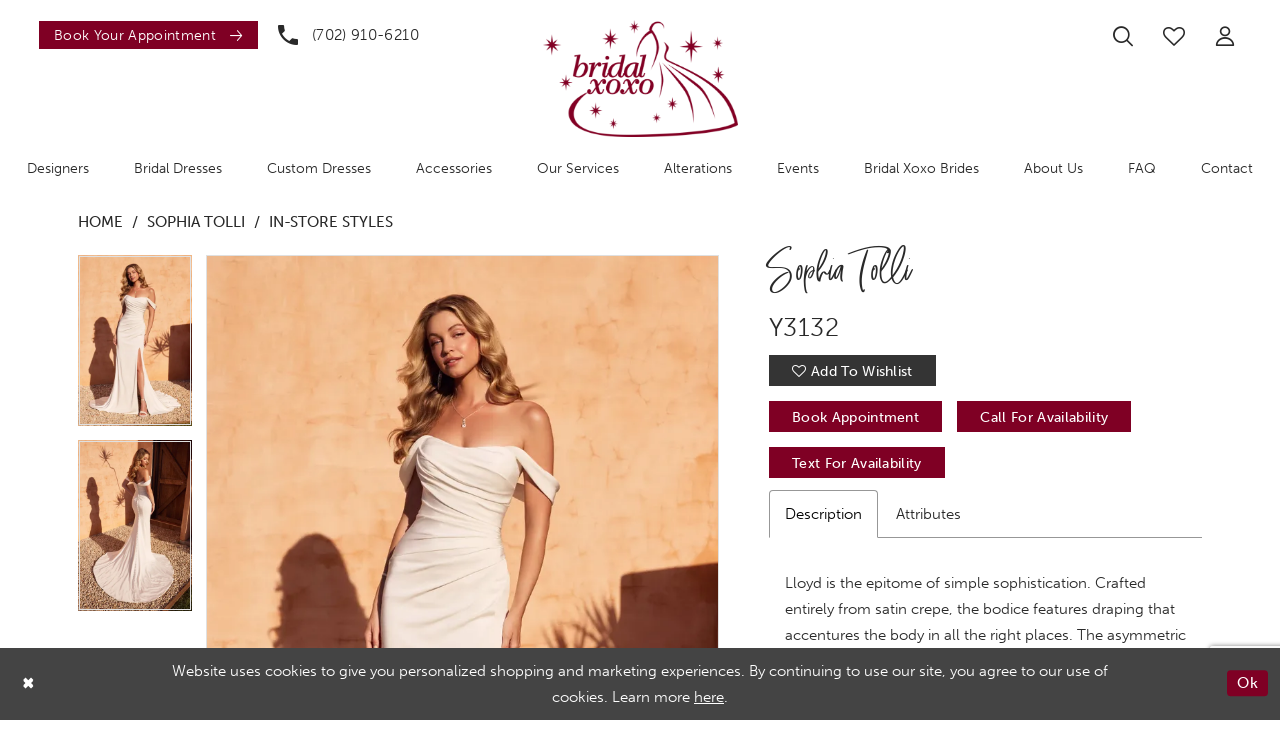

--- FILE ---
content_type: text/html; charset=utf-8
request_url: https://www.bridalxoxo.com/sophia-tolli/in-store-styles/y3132
body_size: 19379
content:

<!DOCTYPE html>
<html class="" lang="en-US">
<head>
    
<base href="/">
<meta charset="UTF-8">
<meta name="viewport" content="width=device-width, initial-scale=1, maximum-scale=2, user-scalable=0" />
<meta name="format-detection" content="telephone=yes">

    <link rel="apple-touch-icon" sizes="180x180" href="Themes/BridalXoxo/Content/img/favicon/apple-touch-icon.png">
<link rel="icon" type="image/png" sizes="32x32" href="Themes/BridalXoxo/Content/img/favicon/favicon-32x32.png">
<link rel="icon" type="image/png" sizes="16x16" href="Themes/BridalXoxo/Content/img/favicon/favicon-16x16.png">
<link rel="manifest" href="Themes/BridalXoxo/Content/img/favicon/site.webmanifest">
<link rel="mask-icon" href="Themes/BridalXoxo/Content/img/favicon/safari-pinned-tab.svg" color="#7f0024">
<link rel="shortcut icon" href="Themes/BridalXoxo/Content/img/favicon/favicon.ico">
<meta name="msapplication-TileColor" content="#7f0024">
<meta name="msapplication-config" content="Themes/BridalXoxo/Content/img/favicon/browserconfig.xml">
<meta name="theme-color" content="#7f0024">
    <link rel="preconnect" href="https://use.typekit.net" crossorigin="anonymous">
<link rel="preconnect" href="https://p.typekit.net" crossorigin="anonymous">
<link rel="preload" href="https://use.typekit.net/txe1tss.css" as="style">
<link rel="stylesheet" href="https://use.typekit.net/txe1tss.css"/>

    
<title>Sophia Tolli Bridal Dresses &amp; Wedding Gowns For Sale Las Vegas, NV | Bridal XoXo - Y3132 | Bridal XoXo</title>

    <meta property="og:title" content="Sophia Tolli Bridal Dresses &amp; Wedding Gowns For Sale Las Vegas, NV | Bridal XoXo - Y3132 | Bridal XoXo" />
    <meta property="og:type" content="website" />
    <meta property="og:url" content="https://www.bridalxoxo.com/sophia-tolli/in-store-styles/y3132"/>
        <meta name="description" content="At Bridal XoXo, we sell, alter, and preserve wedding dresses. We carry designer, plus-size, and more! We serve Summerlin, Henderson and the surrounding Las Vegas area. Shop now! Style Y3132" />
        <meta property="og:description" content="At Bridal XoXo, we sell, alter, and preserve wedding dresses. We carry designer, plus-size, and more! We serve Summerlin, Henderson and the surrounding Las Vegas area. Shop now! Style Y3132" />
        <meta property="og:image" content="https://dy9ihb9itgy3g.cloudfront.net/products/9897/y3132/y3132_f_d.670.webp" />
        <meta name="twitter:image" content="https://dy9ihb9itgy3g.cloudfront.net/products/9897/y3132/y3132_f_d.670.webp">
        <meta name="keywords" content="Bridal Shop, Las Vegas Bridal Shop, Wedding Services, Alterations, Custom Wedding Dresses, Bridal Accessories, Steaming, Dress preservation" />
        <link rel="canonical" href="https://www.bridalxoxo.com/sophia-tolli/in-store-styles/y3132" />


    <link rel="preload" href="/Content/fonts/syvoicomoon/Syvo-Icomoon.woff?y5043x" as="font" type="font/woff" crossorigin>

    <link rel="stylesheet" type="text/css" href="https://www.bridalxoxo.com/content/theme.min.css?v=20251230113945"/>
    

    



    





<!-- Google tag (gtag.js) -->
<script async src="https://www.googletagmanager.com/gtag/js?id=G-C8E31Y0ZF2"></script>
<script>
  window.dataLayer = window.dataLayer || [];
  function gtag(){dataLayer.push(arguments);}
  gtag('js', new Date());

  gtag('config', 'G-C8E31Y0ZF2');
</script>
<script type="application/ld+json">{"@context":"https://schema.org","@type":"Store","name":"Bridal XoXo","image":"https://www.bridalxoxo.com/logos/main-logo?v=19b4d1ab-047f-f45e-4628-39ee18955a1b","@id":"https://www.bridalxoxo.com/","url":"https://www.bridalxoxo.com/","telephone":"(702) 966â€‘9717","address":{"@type":"PostalAddress","streetAddress":"2700 E Sunset Rd #35","addressLocality":"Las Vegas","addressRegion":"NV","postalCode":"89120","addressCountry":"US"},"geo":{"@type":"GeoCoordinates","latitude":36.072025,"longitude":-115.1115168},"openingHoursSpecification":{"@type":"OpeningHoursSpecification","dayOfWeek":["Monday","Thursday","Friday","Saturday","Wednesday"],"opens":"10:00","closes":"06:00"},"sameAs":["https://www.facebook.com/Bridalxoxo/","https://www.instagram.com/bridalxoxo_boutique/"]}</script>
<script type="application/ld+json">{"@context":"https://schema.org","@type":"WebSiteElement","SiteNavigationElement":[{"@type":"SiteNavigationElement","name":"Home","url":"https://www.bridalxoxo.com/"},{"@type":"SiteNavigationElement","name":"Designers","url":"https://www.bridalxoxo.com/designers"},{"@type":"SiteNavigationElement","name":"In Store Styles","url":"https://www.bridalxoxo.com/categories/in-store-styles"},{"@type":"SiteNavigationElement","name":"In Store Plus Styles","url":"https://www.bridalxoxo.com/categories/in-store-plus-styles"},{"@type":"SiteNavigationElement","name":"JRB Off The Rack","url":"https://www.bridalxoxo.com/categories/jrb-off-the-rack"},{"@type":"SiteNavigationElement","name":"Custom Gowns","url":"https://www.bridalxoxo.com/custom-gowns"},{"@type":"SiteNavigationElement","name":"Accessories","url":"https://www.bridalxoxo.com/accessories"},{"@type":"SiteNavigationElement","name":"Bridal Shoes","url":"https://www.bridalxoxo.com/shoes"},{"@type":"SiteNavigationElement","name":"Steaming","url":"https://www.bridalxoxo.com/steaming"},{"@type":"SiteNavigationElement","name":"Pampering","url":"https://www.bridalxoxo.com/pampering"},{"@type":"SiteNavigationElement","name":"Preservation","url":"https://www.bridalxoxo.com/dress-preservation"},{"@type":"SiteNavigationElement","name":"Alterations","url":"https://www.bridalxoxo.com/alterations"},{"@type":"SiteNavigationElement","name":"Events","url":"https://www.bridalxoxo.com/events"},{"@type":"SiteNavigationElement","name":"Brides Gallery","url":"https://www.bridalxoxo.com/real-brides"},{"@type":"SiteNavigationElement","name":"Testimonials","url":"https://www.bridalxoxo.com/testimonials"},{"@type":"SiteNavigationElement","name":"About","url":"https://www.bridalxoxo.com/about"},{"@type":"SiteNavigationElement","name":"Job Opportunites","url":"https://www.bridalxoxo.com/job-opportunities"},{"@type":"SiteNavigationElement","name":"Contact Us","url":"https://www.bridalxoxo.com/contact-us"},{"@type":"SiteNavigationElement","name":"page19","url":"https://www.site.com/page19"},{"@type":"SiteNavigationElement","name":"page20","url":"https://www.site.com/page20"}]}</script>
<script type="application/ld+json">
{
  "@context": "https://schema.org",
  "@type": "ClothingStore",
  "name": "Bridal XOXO",
  "image": "https://www.bridalxoxo.com/assets/images/logo-xoxo.png",
  "@id": "https://www.bridalxoxo.com/",
  "url": "https://www.bridalxoxo.com/",
  "telephone": "+1-702-910-6210",
  "email": "hello@bridalxoxo.com",
  "address": {
    "@type": "PostalAddress",
    "streetAddress": "2700 E Sunset Rd, Suite 35",
    "addressLocality": "Las Vegas",
    "addressRegion": "NV",
    "postalCode": "89120",
    "addressCountry": "US"
  },
  "geo": {
    "@type": "GeoCoordinates",
    "latitude": 36.072358,
    "longitude": -115.110365
  },
  "openingHoursSpecification": [
    {
      "@type": "OpeningHoursSpecification",
      "dayOfWeek": [
        "Monday",
        "Wednesday",
        "Thursday",
        "Friday",
        "Saturday"
      ],
      "opens": "10:00",
      "closes": "17:00"
    }
  ],
  "priceRange": "$$",
  "sameAs": [
    "https://www.facebook.com/bridalxoxo/",
    "https://www.instagram.com/bridalxoxo/"
  ],
  "description": "Bridal XOXO is a full-service bridal boutique in Las Vegas, NV, offering designer and plus-size wedding gowns, custom alterations, and off-the-rack options. Led by couture expert Anna Putignano, the boutique offers a personalized and luxurious bridal experience."
}
</script>

</head>
<body class="page-pdp page-common page-white  ">
    <!--[if lt IE 11]>
      <p class="browsehappy">You are using an <strong>outdated</strong> browser. Please <a href="http://browsehappy.com/">upgrade your browser</a> to improve your experience.</p>
    <![endif]-->
    <div class="hidden-vars" data-vars>
    <div class="breakpoint-xl" data-var-name="breakpoint" data-var-type="xl" data-var-value="width"></div>
    <div class="breakpoint-lg" data-var-name="breakpoint" data-var-type="lg" data-var-value="width"></div>
    <div class="breakpoint-md" data-var-name="breakpoint" data-var-type="md" data-var-value="width"></div>
    <div class="breakpoint-sm" data-var-name="breakpoint" data-var-type="sm" data-var-value="width"></div>
    <div class="color-primary" data-var-name="color" data-var-type="primary" data-var-value="color"></div>
    <div class="color-secondary" data-var-name="color" data-var-type="secondary" data-var-value="color"></div>
</div>
    <!-- Loader -->
    <div id="spinner" class="loader">
        <div class="round">
            <div class="section"></div>
        </div>
    </div>
    <div class="app-container app-container-fix">
        
<div class="primary-block iblock-fix" data-property="fixed-header">
    



        <div class="preheader preheader-top-appointment hidden-gt-sm hidden-mobile-sticky" id="preheader-top-appointment">
            <div class="container-fluid">
                <div class="row">
                    <div class="top-appointment-wrapper">
                        <a href="appointment-custom" aria-label="Book an appointment">
  <i class="icomoon icomoon-calendar hidden visible-mobile-sticky" aria-hidden="true"></i>
  <span class="hidden-mobile-sticky">Book your Appointment</span>
  <i class="icomoon icomoon-arrow-right hidden-mobile-sticky" aria-hidden="true"></i>
</a>
                    </div>
                </div>
            </div>
        </div>

    <div class="preheader preheader-main" id="preheader">
        <div class="container-fluid">
            <div class="row">
                <div class="preheader-blocks">
                    <div class="preheader-block preheader-left preheader-style">
                        <ul role="menu" aria-label="Preheader Menu. Buttons:hamburger, phone, appointment">   
                            <li role="menuitem" class="hidden-gt-sm">
                                <span class="navbar-toggle menu-item collapsed"
      data-toggle="collapse"
      data-target="#main-navbar"
      role="button"
      aria-label="Show Main Navigation Menu"
      aria-controls="main-navbar"
      aria-haspopup="true"
      aria-expanded="false">
    <i class="icomoon icomoon-hamburger"
       aria-hidden="true"></i>
</span>
                            </li> 

                                <li role="menuitem" class="preheader-appointment-link hidden-sm hidden-xs">  
                                    <a href="appointment-custom" aria-label="Book an appointment">
  <i class="icomoon icomoon-calendar hidden visible-mobile-sticky" aria-hidden="true"></i>
  <span class="hidden-mobile-sticky">Book your Appointment</span>
  <i class="icomoon icomoon-arrow-right hidden-mobile-sticky" aria-hidden="true"></i>
</a>
                                </li>
                            
                                <li role="menuitem" class="preheader-phone-link hidden-mobile-sticky">
                                    <a href="tel:7029106210" 
   rel="nofollow" 
   aria-label="Phone us">
  <i class="icomoon icomoon-phone" aria-hidden="true"></i>
  <span>(702) 910-6210</span>
</a> 
                                </li>
                        </ul>
                    </div> 

                    <a
                       href="/"
                       class="brand-logo hidden-desktop-sticky hidden-mobile-sticky"
                       aria-label="Bridal Xoxo">
                        <img src="logos/main-logo?v=b80584ff-970b-114f-a270-4a96a4c0394c"
                             alt="Bridal Xoxo" />
                    </a>

                    <a
                       href="/"
                       class="brand-logo hidden visible-mobile-sticky visible-desktop-sticky"
                       aria-label="Bridal Xoxo">
                        <img src="logos/additional-logo-sticky-logo?v=e4d2321f-1fe4-f189-8a4f-188aaacce55b"
                             alt="Bridal Xoxo" />
                    </a>

                    <div class="preheader-block preheader-right preheader-style">
                        <ul role="menu" aria-label="Preheader Menu. Buttons: search, account, wishlist">
                                <li role="menuitem" class="preheader-phone-link hidden visible-mobile-sticky">
                                    <a href="tel:7029106210" 
   rel="nofollow" 
   aria-label="Phone us">
  <i class="icomoon icomoon-phone" aria-hidden="true"></i>
  <span>(702) 910-6210</span>
</a> 
                                </li>

                                <li role="menuitem" class="preheader-appointment-link hidden visible-mobile-sticky">  
                                    <a href="appointment-custom" aria-label="Book an appointment">
  <i class="icomoon icomoon-calendar hidden visible-mobile-sticky" aria-hidden="true"></i>
  <span class="hidden-mobile-sticky">Book your Appointment</span>
  <i class="icomoon icomoon-arrow-right hidden-mobile-sticky" aria-hidden="true"></i>
</a>
                                </li>

                            <li role="menuitem">  
                                <a class="show-search" 
   href="search" 
   aria-haspopup="true" 
   aria-expanded="false" 
   aria-label="Show search">
    <i class="icomoon icomoon-search"
    aria-hidden="true"></i>
</a>
                            </li>
                            
                            <li role="menuitem">  
                                <a href="/wishlist"
   aria-label="Visit Wishlist Page">
    <i class="icomoon icomoon-heart"
       aria-hidden="true"></i>
</a>
                            </li>
                            
                            <li role="menuitem" class="hidden-xs hidden-sm">
                                <a href="/account/information"
   class="dropdown-toggle menu-item"
   data-toggle="dropdown"
   role="button"
   aria-label="Open Account Dialog"
   aria-haspopup="true"
   aria-expanded="false">
    <i class="icomoon icomoon-user" aria-hidden="true"></i>
</a>
<div class="dropdown-menu clickable cart-popup"
     role="dialog"
     aria-label="Account Dialog">
    <span class="fl-right close-dropdown"
          data-trigger="cart"
          role="button"
          aria-label="Toggle Account Dialog"
          aria-haspopup="true"
          aria-expanded="false">
    </span>
    <div class="account-dropdown">
        <ul>
                <li>
                    <a href="/login">Sign In</a>
                </li>
                <li>
                    <a href="/register">Sign Up</a>
                </li>
                <li>
                    <a href="/wishlist">Wishlist</a>
                </li>
        </ul>
    </div>
</div>
                            </li>
                            
                        </ul>

                        <div class="search-holder">
                            
<div name="search-form"
     role="search"
     aria-label="Search form"
     class="search-form iblock-fix collapsed">
    <div class="search-group ui-widget">
        <div class="search-btn search-btn-left">
            <button type="submit"
                    data-trigger="search"
                    aria-label="Submit Search">
                <i class="icomoon icomoon-search"
                   aria-hidden="true"></i>
            </button>
        </div>
        <div class="search-btn search-btn-right">
            <button type="button"
                    class="close-search-form"
                    aria-label="Close Search">
                <i class="icon-syvo icon-close-x"
                   aria-hidden="true"></i>
            </button>
        </div>
        <input type="search"
               name="query"
               class="ui-autocomplete-input"
               placeholder="Search..."
               aria-label="Enter Search Text"
               data-property="search"
               autocomplete="off">
    </div>
</div>
                        </div>
                    </div>
                </div>
            </div>
        </div>
    </div>

    <header class="header iblock-fix" id="header">
        <div class="container-fluid"> 
            <div class="row">
                <div class="header-blocks clearfix">
                    

<div id="main-navbar" class="navbar-collapse main-navbar main-navbar-extended collapse">
    <div class="main-navbar-extended-contents">
        
<div class="main-navbar-extended-header hidden-gt-sm">
    <div class="main-navbar-extended-header-search">
        
<div name="search-form"
     role="search"
     aria-label="Search form"
     class="search-form iblock-fix collapsed">
    <div class="search-group ui-widget">
        <div class="search-btn search-btn-left">
            <button type="submit"
                    data-trigger="search"
                    aria-label="Submit Search">
                <i class="icomoon icomoon-search"
                   aria-hidden="true"></i>
            </button>
        </div>
        <div class="search-btn search-btn-right">
            <button type="button"
                    class="close-search-form"
                    aria-label="Close Search">
                <i class="icon-syvo icon-close-x"
                   aria-hidden="true"></i>
            </button>
        </div>
        <input type="search"
               name="query"
               class="ui-autocomplete-input"
               placeholder="Search..."
               aria-label="Enter Search Text"
               value=""
               data-property="search"
               autocomplete="off">
    </div>
</div>
    </div>
</div>
        
<div class="main-navbar-extended-body">
    




<nav class="common-navbar" role="navigation" id="common-navbar" aria-label="Main Navigation">
    <span
          class="close-navbar close-btn "
          data-toggle="collapse"
          data-target="#main-navbar"
          role="button"
          tabindex="0"
          aria-controls="main-navbar"
          aria-haspopup="true"
          aria-expanded="false"
          aria-label="Close Navbar">
    </span>

            <ul role="menubar" aria-label="Main Navigation Menu">
                    <li role="none" data-menu-item>
                        <a class="navbar-item" role="menuitem" tabindex="0" aria-haspopup="false" aria-expanded="false" href="designers" rel="" target="">
                            <span>Designers</span>
                            <i class="sign" aria-hidden="true"></i>
                        </a>
                    </li>
                    <li role="none" data-menu-item>
                            <input type="checkbox" autocomplete="off" 
                                   data-trigger="menu-opener"
                                   tabindex="-1"
                                   aria-label="Toggle Bridal Dresses Sub Menu"/>
                        <a class="navbar-item" role="menuitem" tabindex="-1" aria-haspopup="true" aria-expanded="false" href="/categories/in-store-styles" rel="" target="">
                            <span>Bridal Dresses</span>
                            <i class="sign" aria-hidden="true"></i>
                        </a>
                            <ul role="menu"
                                aria-label="Bridal Dresses Sub Menu"
                                class="common-sub-menu">
                                
        <li role="none"
            data-menu-item="empty">
                <input type="checkbox"
                       autocomplete="off"
                       data-trigger="menu-opener"
                       tabindex="-1"
                       aria-label="Toggle Sub Menu"/>
                <ul role="menu"
                    aria-label=" Sub Menu">
                    
        <li role="none"
            data-menu-item="">
                <a class="navbar-item" role="menuitem" tabindex="0" aria-haspopup="false" aria-expanded="false" href="/categories/in-store-styles" rel="" target="">
                    <span>In Store Styles</span>
                    <i class="sign" aria-hidden="true"></i>
                </a>
        </li>        
        <li role="none"
            data-menu-item="">
                <a class="navbar-item" role="menuitem" tabindex="-1" aria-haspopup="false" aria-expanded="false" href="/categories/in-store-plus-styles" rel="" target="">
                    <span>In Store Plus Styles</span>
                    <i class="sign" aria-hidden="true"></i>
                </a>
        </li>        
        <li role="none"
            data-menu-item="">
                <a class="navbar-item" role="menuitem" tabindex="-1" aria-haspopup="false" aria-expanded="false" href="/categories/jrb-off-the-rack" rel="" target="">
                    <span>JRB Off the Rack</span>
                    <i class="sign" aria-hidden="true"></i>
                </a>
        </li>        

                </ul>
        </li>        

                            </ul>                                
                    </li>
                    <li role="none" data-menu-item>
                        <a class="navbar-item" role="menuitem" tabindex="-1" aria-haspopup="false" aria-expanded="false" href="custom-gowns" rel="" target="">
                            <span>Custom Dresses</span>
                            <i class="sign" aria-hidden="true"></i>
                        </a>
                    </li>
                    <li role="none" data-menu-item>
                            <input type="checkbox" autocomplete="off" 
                                   data-trigger="menu-opener"
                                   tabindex="-1"
                                   aria-label="Toggle Accessories Sub Menu"/>
                        <span class="navbar-item" role="menuitem" tabindex="-1" aria-haspopup="true" aria-expanded="false">
                            <span>Accessories</span>
                            <i class="sign" aria-hidden="true"></i>
                        </span>
                            <ul role="menu"
                                aria-label="Accessories Sub Menu"
                                class="common-sub-menu">
                                
        <li role="none"
            data-menu-item="empty">
                <input type="checkbox"
                       autocomplete="off"
                       data-trigger="menu-opener"
                       tabindex="-1"
                       aria-label="Toggle Sub Menu"/>
                <ul role="menu"
                    aria-label=" Sub Menu">
                    
        <li role="none"
            data-menu-item="">
                <a class="navbar-item" role="menuitem" tabindex="0" aria-haspopup="false" aria-expanded="false" href="accessories" rel="" target="">
                    <span>Accessories</span>
                    <i class="sign" aria-hidden="true"></i>
                </a>
        </li>        
        <li role="none"
            data-menu-item="">
                <a class="navbar-item" role="menuitem" tabindex="-1" aria-haspopup="false" aria-expanded="false" href="shoes" rel="" target="">
                    <span>Bridal Shoes</span>
                    <i class="sign" aria-hidden="true"></i>
                </a>
        </li>        

                </ul>
        </li>        

                            </ul>                                
                    </li>
                    <li role="none" data-menu-item>
                            <input type="checkbox" autocomplete="off" 
                                   data-trigger="menu-opener"
                                   tabindex="-1"
                                   aria-label="Toggle Our Services Sub Menu"/>
                        <span class="navbar-item" role="menuitem" tabindex="-1" aria-haspopup="true" aria-expanded="false">
                            <span>Our Services</span>
                            <i class="sign" aria-hidden="true"></i>
                        </span>
                            <ul role="menu"
                                aria-label="Our Services Sub Menu"
                                class="common-sub-menu">
                                
        <li role="none"
            data-menu-item="empty">
                <input type="checkbox"
                       autocomplete="off"
                       data-trigger="menu-opener"
                       tabindex="-1"
                       aria-label="Toggle Sub Menu"/>
                <ul role="menu"
                    aria-label=" Sub Menu">
                    
        <li role="none"
            data-menu-item="">
                <a class="navbar-item" role="menuitem" tabindex="0" aria-haspopup="false" aria-expanded="false" href="steaming" rel="" target="">
                    <span>Steaming</span>
                    <i class="sign" aria-hidden="true"></i>
                </a>
        </li>        
        <li role="none"
            data-menu-item="">
                <a class="navbar-item" role="menuitem" tabindex="-1" aria-haspopup="false" aria-expanded="false" href="pampering" rel="" target="">
                    <span>Pampering</span>
                    <i class="sign" aria-hidden="true"></i>
                </a>
        </li>        
        <li role="none"
            data-menu-item="">
                <a class="navbar-item" role="menuitem" tabindex="-1" aria-haspopup="false" aria-expanded="false" href="dress-preservation" rel="" target="">
                    <span>Preservation</span>
                    <i class="sign" aria-hidden="true"></i>
                </a>
        </li>        

                </ul>
        </li>        

                            </ul>                                
                    </li>
                    <li role="none" data-menu-item>
                        <a class="navbar-item" role="menuitem" tabindex="-1" aria-haspopup="false" aria-expanded="false" href="alterations" rel="" target="">
                            <span>Alterations</span>
                            <i class="sign" aria-hidden="true"></i>
                        </a>
                    </li>
                    <li role="none" data-menu-item>
                        <a class="navbar-item" role="menuitem" tabindex="-1" aria-haspopup="false" aria-expanded="false" href="/events" rel="" target="">
                            <span>Events</span>
                            <i class="sign" aria-hidden="true"></i>
                        </a>
                    </li>
                    <li role="none" data-menu-item>
                            <input type="checkbox" autocomplete="off" 
                                   data-trigger="menu-opener"
                                   tabindex="-1"
                                   aria-label="Toggle Bridal Xoxo Brides Sub Menu"/>
                        <span class="navbar-item" role="menuitem" tabindex="-1" aria-haspopup="true" aria-expanded="false">
                            <span>Bridal Xoxo Brides</span>
                            <i class="sign" aria-hidden="true"></i>
                        </span>
                            <ul role="menu"
                                aria-label="Bridal Xoxo Brides Sub Menu"
                                class="common-sub-menu">
                                
        <li role="none"
            data-menu-item="empty">
                <input type="checkbox"
                       autocomplete="off"
                       data-trigger="menu-opener"
                       tabindex="-1"
                       aria-label="Toggle Sub Menu"/>
                <ul role="menu"
                    aria-label=" Sub Menu">
                    
        <li role="none"
            data-menu-item="">
                <a class="navbar-item" role="menuitem" tabindex="0" aria-haspopup="false" aria-expanded="false" href="real-brides" rel="" target="">
                    <span>Brides Gallery</span>
                    <i class="sign" aria-hidden="true"></i>
                </a>
        </li>        
        <li role="none"
            data-menu-item="">
                <a class="navbar-item" role="menuitem" tabindex="-1" aria-haspopup="false" aria-expanded="false" href="testimonials" rel="" target="">
                    <span>Testimonials</span>
                    <i class="sign" aria-hidden="true"></i>
                </a>
        </li>        

                </ul>
        </li>        

                            </ul>                                
                    </li>
                    <li role="none" data-menu-item>
                            <input type="checkbox" autocomplete="off" 
                                   data-trigger="menu-opener"
                                   tabindex="-1"
                                   aria-label="Toggle About Us Sub Menu"/>
                        <span class="navbar-item" role="menuitem" tabindex="-1" aria-haspopup="true" aria-expanded="false">
                            <span>About Us</span>
                            <i class="sign" aria-hidden="true"></i>
                        </span>
                            <ul role="menu"
                                aria-label="About Us Sub Menu"
                                class="common-sub-menu">
                                
        <li role="none"
            data-menu-item="empty">
                <input type="checkbox"
                       autocomplete="off"
                       data-trigger="menu-opener"
                       tabindex="-1"
                       aria-label="Toggle Sub Menu"/>
                <ul role="menu"
                    aria-label=" Sub Menu">
                    
        <li role="none"
            data-menu-item="">
                <a class="navbar-item" role="menuitem" tabindex="0" aria-haspopup="false" aria-expanded="false" href="about" rel="" target="">
                    <span>About</span>
                    <i class="sign" aria-hidden="true"></i>
                </a>
        </li>        
        <li role="none"
            data-menu-item="">
                <a class="navbar-item" role="menuitem" tabindex="-1" aria-haspopup="false" aria-expanded="false" href="job-opportunities" rel="" target="">
                    <span>Job Opportunities</span>
                    <i class="sign" aria-hidden="true"></i>
                </a>
        </li>        
        <li role="none"
            data-menu-item="">
                <a class="navbar-item" role="menuitem" tabindex="-1" aria-haspopup="false" aria-expanded="false" href="appointment-guide" rel="" target="">
                    <span>Appointment Guide</span>
                    <i class="sign" aria-hidden="true"></i>
                </a>
        </li>        

                </ul>
        </li>        

                            </ul>                                
                    </li>
                    <li role="none" data-menu-item>
                        <a class="navbar-item" role="menuitem" tabindex="-1" aria-haspopup="false" aria-expanded="false" href="faqs" rel="" target="">
                            <span>FAQ</span>
                            <i class="sign" aria-hidden="true"></i>
                        </a>
                    </li>
                    <li role="none" data-menu-item>
                        <a class="navbar-item" role="menuitem" tabindex="-1" aria-haspopup="false" aria-expanded="false" href="contact-us" rel="" target="">
                            <span>Contact</span>
                            <i class="sign" aria-hidden="true"></i>
                        </a>
                    </li>
            </ul>
</nav>



</div>
        
<div class="main-navbar-extended-footer hidden-gt-sm">
    <div class="main-navbar-extended-footer-icons">
        <ul>
                    <li>
                        <a href="/wishlist">
                            <i class="icon-syvo icon-heart-o" aria-hidden="true"></i>
                            <span>Wishlist</span>
                        </a>
                    </li>
                <li>
                    <a href="/login">
                        <i class="icon-syvo icon-user-o" aria-hidden="true"></i>
                        <span>Sign In</span>
                    </a>
                </li>
                <li>
                    <a href="/register">
                        <i class="icon-syvo icon-user-o" aria-hidden="true"><span>+</span></i>
                        <span>Sign Up</span>
                    </a>
                </li>
        </ul>
    </div>
</div>
    </div>
    
<div class="main-navbar-extended-overlay" data-toggle="collapse" data-target="#main-navbar" aria-haspopup="false" aria-expanded="false" aria-hidden="true"></div>
</div>
                </div>
            </div>
        </div>
    </header>
</div>
        


        <div class="main-content" id="main">
            



<div class="details-cmp common-cmp bootstrap-iso iblock-fix">

    

<section class="section-breadcrumbs">
    <div class="container">
        <div class="row">
            <div class="common-breadcrumbs">
                <ul>
                        <li>
                                <a class=""
                                   href="/">Home</a>

                        </li>
                        <li>
                                <a class=""
                                   href="/sophia-tolli">Sophia Tolli</a>

                        </li>
                        <li>
                                <a class=""
                                   href="/sophia-tolli/in-store-styles">In-Store Styles</a>

                        </li>
                </ul>
            </div>
        </div>

    </div>
</section>

    <section class="section-product" data-product-id="746">
        <div class="container">
            <div class="row">
                <div class="product-bio">
                    <div class="product-detailed clearfix iblock-fix">
                        <div class="product-info product-visual">

                            




<div class="product-media">
    

    <div class="product-views clearfix" data-property="parent">
        <span role="heading" aria-level="2" class="sr-only">Products Views Carousel</span>
        <a href="#products-views-skip" title="Skip to end" class="sr-only sr-only-focusable" 
           data-trigger="scroll-to" data-target="#products-views-skip">Skip to end</a>
        

<div class="product-view previews">
        <div class="list" data-list="previews" aria-label="Sophia Tolli Y3132 thumbnail list">

                    <div class="list-item">
                        <div class="preview has-background"
                             style="background-image: url('https://dy9ihb9itgy3g.cloudfront.net/products/9897/y3132/y3132_f_d.340.webp')"
                             data-trigger="color-filter-all"
                             data-value-id="">
                            <img src="https://dy9ihb9itgy3g.cloudfront.net/products/9897/y3132/y3132_f_d.340.webp" alt="Sophia Tolli Y3132 #0 default frontface vertical thumbnail"/>
                        </div>
                    </div>
                    <div class="list-item">
                        <div class="preview has-background"
                             style="background-image: url('https://dy9ihb9itgy3g.cloudfront.net/products/9897/y3132/y3132_b.340.webp')"
                             data-trigger="color-filter-all"
                             data-value-id="">
                            <img src="https://dy9ihb9itgy3g.cloudfront.net/products/9897/y3132/y3132_b.340.webp" alt="Sophia Tolli Y3132 #1 default backface vertical thumbnail"/>
                        </div>
                    </div>
        </div>
</div>
        

<div class="product-view overviews common-videolist">

        <div class="list" data-list="overviews" data-slick>
                    <div class="list-item slick-current">
                        <div class="overview"
                             data-lazy-background
                             data-value-id=""
                             data-related-image="false">
                            <a href="https://dy9ihb9itgy3g.cloudfront.net/products/9897/y3132/y3132_f_d.2000.webp"
                               class="MagicZoom overview-media" data-options="lazyZoom: true; textClickZoomHint: Click to zoom"
                               aria-label="Full size Sophia Tolli Y3132 #0 default frontface vertical picture">
                                <img data-lazy="https://dy9ihb9itgy3g.cloudfront.net/products/9897/y3132/y3132_f_d.740.webp" 
                                     alt="Sophia Tolli Y3132 #0 default frontface vertical picture"/>
                            </a>
                        </div>
                    </div>
                    <div class="list-item ">
                        <div class="overview"
                             data-lazy-background
                             data-value-id=""
                             data-related-image="false">
                            <a href="https://dy9ihb9itgy3g.cloudfront.net/products/9897/y3132/y3132_b.2000.webp"
                               class="MagicZoom overview-media" data-options="lazyZoom: true; textClickZoomHint: Click to zoom"
                               aria-label="Full size Sophia Tolli Y3132 #1 default backface vertical picture">
                                <img data-lazy="https://dy9ihb9itgy3g.cloudfront.net/products/9897/y3132/y3132_b.740.webp" 
                                     alt="Sophia Tolli Y3132 #1 default backface vertical picture"/>
                            </a>
                        </div>
                    </div>
        </div>
    
    <div class="controls">
        <div class="list">
            <div class="list-item">
            </div>
        </div>
    </div>

    

</div>
        <div id="products-views-skip" class="sr-only" tabindex="-1">Products Views Carousel End</div>
    </div>

</div>

<div class="visual-dots dots-placeholder"></div>

<div class="social-networks social-share social-share-single">
    <ul>
        <li>
            <span class="share-title">
                Share:
            </span>
        </li>
            <li style="display: none;">
                <a data-property="facebook-share"
                   href="https://www.facebook.com/"
                   target="_blank" title="Share on Facebook"
                   aria-label="Share on Facebook">
                    <i class="fa fa-facebook" aria-hidden="true"></i>
                </a>
            </li>
            <li style="display: none;">
                <a data-property="x-share"
                   href="https://x.com/"
                   target="_blank"
                   title="Tweet"
                   aria-label="Tweet">
                    <i class="icon-syvo icon-x-twitter" aria-hidden="true"></i>
                </a>
            </li>
            <li style="display: none;">
                <a data-property="pinterest-share"
                   href="https://www.pinterest.com/"
                   target="_blank"
                   title="Pin it"
                   data-placement="Social group"
                   aria-label="Pin it">
                    <i class="fa fa-pinterest" aria-hidden="true"></i>
                </a>
            </li>
            <li style="display: none;">
                <a data-property="whatsapp-share"
                   href="https://web.whatsapp.com"
                   target="_blank"
                   title="WhatsApp"
                   aria-label="WhatsApp Share">
                    <i class="fa fa-whatsapp" aria-hidden="true"></i>
                </a>
            </li>
            <li style="display: none;">
                <a data-property="email-share"
                   href="mailto:"
                   target="_blank"
                   title="Email Share"
                   aria-label="Email Share">
                    <i class="fa fa-envelope" aria-hidden="true"></i>
                </a>
            </li>
        
    </ul>
</div>




                        </div>
                        <div class="product-info product-sheet" data-property="product-details">

                            


<div class="product-heading">
    <div class="option name">
        
    <h1 role="heading" aria-level="1">
        Sophia Tolli
    </h1>

    <h3 role="heading" aria-level="2">
        Y3132
    </h3>


    </div>
    

</div>




    <div class="product-dynamic">
        
        
    </div>



<div class="product-actions" aria-live="polite" aria-label="Product buttons. Cart and Wishlist buttons state depends on color/size combination chosen">
    <div class="option buttons-block">


    <div class="relative-container">
        <div class="cart-hint" data-property="cart-tooltip">
    <a href="#" class="cart-hint-close" data-trigger="cart-tooltip-close" aria-label="Close ship date tooltip"><span aria-hidden="true">&#10006;</span></a>
    <div class="cart-hint-header">
        <span class="h5" data-change="cart-tooltip-header">Ship date:</span>
    </div>
    <div class="cart-hint-body">
        <p data-change="cart-tooltip-text"></p>
    </div>
    <div class="cart-hint-arrow"></div>
</div>
        <a href="javascript:void(0);" class="btn btn-success-invert btn__add-wishlist" data-property="add-wishlist" data-value="true">
            <i class="fa fa-heart-o btn__add-wishlist__icon" aria-hidden="true"></i>
            <span class="btn__add-wishlist__title">Add to Wishlist</span>
            <i class="fa fa-check btn__add-wishlist__icon--active" aria-hidden="true"></i>
            <span class="btn__add-wishlist__title--active">Added To Wishlist</span>
        </a>
    </div>
    <a href="/appointment-custom" class="btn btn-success" data-property="book-appointment" >
        Book Appointment
    </a>
    <a href="tel:7029106210" data-property="cart-call" data-value="true"
       class="btn btn-success text-uppercase hide">
        Call for availability
    </a>
    

        <a href="sms:7029106210" class="btn btn-success" data-property="call-to-action-link" data-cta-code="" data-cta-attach-style="" target="_blank">
            Text for Availability
        </a>
    </div>
</div>






    <div class="product-attributes">
        <div class="option description">
            


    <div class="tabs tabs-description">
        <ul class="nav nav-tabs">
                <li class="active">
                    <a data-toggle="tab" href="#description" class="option-title">Description</a>
                </li>
                <li class="">
                    <a data-toggle="tab" href="#attributes" class="option-title">Attributes</a>
                </li>
        </ul>
        <div class="tab-content">
                <div id="description" class="tab-pane fade in active">
                    <div class="product-detailed-description theme-typo" data-property="description">
                        Lloyd is the epitome of simple sophistication. Crafted entirely from satin crepe, the bodice features draping that accentures the body in all the right places. The asymmetric off-shoulder neckline adds a unique and modern touch to the style, balanced by the fully clean skirt with a chapel length train. Lloyd offers a hint of sexy with the skirt split and the dress is completed with fabric covered buttons that run from the back of the dress and down the chapel length train.

For brides who want to stay warm whilst looking fabulous, wear Lloydwith her matching shawl available as style Y3132SWL.
                    </div>
                    <a href="javascript:void(0);" class="btn btn-link"
                       data-property="more" role="button" aria-label="Toggle expanded description">
                    </a>
                </div>

                <div id="attributes" class="tab-pane fade ">
                    <ul class="attr-ul">
                            <li>
                                <div>Fabric: </div>
                                <div>
                                    Crepe
                                </div>
                            </li>
                            <li>
                                <div>Length: </div>
                                <div>
                                    Long
                                </div>
                            </li>
                            <li>
                                <div>Silhouette: </div>
                                <div>
                                    Mermaid
                                </div>
                            </li>
                            <li>
                                <div>Sleeve Type: </div>
                                <div>
                                    Off-Shoulder
                                </div>
                            </li>
                            <li>
                                <div>Special Features: </div>
                                <div>
                                    Matching shawl accessory sold seperately as Style Y3132SWL
                                </div>
                            </li>
                            <li>
                                <div>Waistline: </div>
                                <div>
                                    Natural
                                </div>
                            </li>
                    </ul>
                </div>

        </div>
    </div>

        </div>
    </div>




                        </div>
                    </div>

                    


                </div>
            </div>
        </div>
    </section>


    


    <section class="section-header">
        <div class="container">
            <div class="row">
                <div class="header">
                    <h2>Related Products</h2>
                </div>
            </div>
        </div>
    </section>
    <section class="section-recommended section-related" aria-label="Related Products">
        <span role="heading" aria-level="2" class="sr-only">Related Products Carousel</span>
        <a href="#related-products-skip" title="Skip to end" class="sr-only sr-only-focusable"
           data-trigger="scroll-to" data-target="#related-products-skip">Skip to end</a>
        <div class="container">
            <div class="row">
                <div class="recommended-products related-products" data-property="related-products">
                        
    <div class="product-list  prices-hidden colors-hidden" aria-label="Product List" data-property="product-list">
        <div class="list" data-list="products">

                    <div class="list-item" data-layout-width>
                        
<div class="product " data-property="parent" data-product-id="1212">

    <div class="product-content product-content-visual clearfix">
       


    <a href="/sophia-tolli/in-store-styles/y3235" class="product-images" data-link="product-images" 
       role="presentation" 
       tabindex="-1" 
       aria-label="Visit Sophia Tolli Y3235 Page">
        <div class="list" data-list="product-images" role="list">
            <div class="list-item" role="listitem">
                


<div class="product-image product-image-default has-background" data-img="default" data-lazy-load="bg" data-src="https://dy9ihb9itgy3g.cloudfront.net/products/13164/y3235/y3235_ivory_a.740.webp" style="background-image: url(&#x27;Themes/Common/Content/img/no-image.png&#x27;)" data-related-image="false"><img alt="Sophia Tolli Y3235 Default Thumbnail Image" height="1151" src="Themes/Common/Content/img/no-image.png" width="740" /></div>


            </div>
        </div>
    </a>

        
        

    </div>
    
    <div class="product-content product-content-brief clearfix">

        
        <div class="product-brief">

            <a href="/sophia-tolli/in-store-styles/y3235" data-link="product-title" class="product-brief-content product-brief-content-title">
                <div class="product-title">
    <div class="title title-small" title="Sophia Tolli Y3235">
        <h4 role="presentation" aria-level="4">
            <span data-layout-font>Sophia Tolli</span>
        </h4>
        <h5 role="presentation" aria-level="5">
            <span data-layout-font>Y3235</span>
        </h5>
</div>
</div>
            </a>

            


        </div>
    </div>
</div>
                    </div>
                    <div class="list-item" data-layout-width>
                        
<div class="product " data-property="parent" data-product-id="1211">

    <div class="product-content product-content-visual clearfix">
       


    <a href="/sophia-tolli/in-store-styles/y3233" class="product-images" data-link="product-images" 
       role="presentation" 
       tabindex="-1" 
       aria-label="Visit Sophia Tolli Y3233 Page">
        <div class="list" data-list="product-images" role="list">
            <div class="list-item" role="listitem">
                


<div class="product-image product-image-default has-background" data-img="default" data-lazy-load="bg" data-src="https://dy9ihb9itgy3g.cloudfront.net/products/13164/y3233/y3233_ivory_a.740.webp" style="background-image: url(&#x27;Themes/Common/Content/img/no-image.png&#x27;)" data-related-image="false"><img alt="Sophia Tolli Y3233 Default Thumbnail Image" height="1151" src="Themes/Common/Content/img/no-image.png" width="740" /></div>


            </div>
        </div>
    </a>

        
        

    </div>
    
    <div class="product-content product-content-brief clearfix">

        
        <div class="product-brief">

            <a href="/sophia-tolli/in-store-styles/y3233" data-link="product-title" class="product-brief-content product-brief-content-title">
                <div class="product-title">
    <div class="title title-small" title="Sophia Tolli Y3233">
        <h4 role="presentation" aria-level="4">
            <span data-layout-font>Sophia Tolli</span>
        </h4>
        <h5 role="presentation" aria-level="5">
            <span data-layout-font>Y3233</span>
        </h5>
</div>
</div>
            </a>

            


        </div>
    </div>
</div>
                    </div>
                    <div class="list-item" data-layout-width>
                        
<div class="product " data-property="parent" data-product-id="1210">

    <div class="product-content product-content-visual clearfix">
       


    <a href="/sophia-tolli/in-store-styles/y3228" class="product-images" data-link="product-images" 
       role="presentation" 
       tabindex="-1" 
       aria-label="Visit Sophia Tolli Y3228 Page">
        <div class="list" data-list="product-images" role="list">
            <div class="list-item" role="listitem">
                


<div class="product-image product-image-default has-background" data-img="default" data-lazy-load="bg" data-src="https://dy9ihb9itgy3g.cloudfront.net/products/13164/y3228/y3228_ivory_a.740.webp" style="background-image: url(&#x27;Themes/Common/Content/img/no-image.png&#x27;)" data-related-image="false"><img alt="Sophia Tolli Y3228 Default Thumbnail Image" height="1151" src="Themes/Common/Content/img/no-image.png" width="740" /></div>


            </div>
        </div>
    </a>

        
        

    </div>
    
    <div class="product-content product-content-brief clearfix">

        
        <div class="product-brief">

            <a href="/sophia-tolli/in-store-styles/y3228" data-link="product-title" class="product-brief-content product-brief-content-title">
                <div class="product-title">
    <div class="title title-small" title="Sophia Tolli Y3228">
        <h4 role="presentation" aria-level="4">
            <span data-layout-font>Sophia Tolli</span>
        </h4>
        <h5 role="presentation" aria-level="5">
            <span data-layout-font>Y3228</span>
        </h5>
</div>
</div>
            </a>

            


        </div>
    </div>
</div>
                    </div>
                    <div class="list-item" data-layout-width>
                        
<div class="product " data-property="parent" data-product-id="1209">

    <div class="product-content product-content-visual clearfix">
       


    <a href="/sophia-tolli/in-store-styles/y3225" class="product-images" data-link="product-images" 
       role="presentation" 
       tabindex="-1" 
       aria-label="Visit Sophia Tolli Y3225 Page">
        <div class="list" data-list="product-images" role="list">
            <div class="list-item" role="listitem">
                


<div class="product-image product-image-default has-background" data-img="default" data-lazy-load="bg" data-src="https://dy9ihb9itgy3g.cloudfront.net/products/13164/y3225/y3225_ivory_a.740.webp" style="background-image: url(&#x27;Themes/Common/Content/img/no-image.png&#x27;)" data-related-image="false"><img alt="Sophia Tolli Y3225 Default Thumbnail Image" height="1151" src="Themes/Common/Content/img/no-image.png" width="740" /></div>


            </div>
        </div>
    </a>

        
        

    </div>
    
    <div class="product-content product-content-brief clearfix">

        
        <div class="product-brief">

            <a href="/sophia-tolli/in-store-styles/y3225" data-link="product-title" class="product-brief-content product-brief-content-title">
                <div class="product-title">
    <div class="title title-small" title="Sophia Tolli Y3225">
        <h4 role="presentation" aria-level="4">
            <span data-layout-font>Sophia Tolli</span>
        </h4>
        <h5 role="presentation" aria-level="5">
            <span data-layout-font>Y3225</span>
        </h5>
</div>
</div>
            </a>

            


        </div>
    </div>
</div>
                    </div>
                    <div class="list-item" data-layout-width>
                        
<div class="product " data-property="parent" data-product-id="1200" aria-label="Ruth">

    <div class="product-content product-content-visual clearfix">
       


    <a href="/sophia-tolli/in-store-styles/y3212" class="product-images" data-link="product-images" 
       role="presentation" 
       tabindex="-1" 
       aria-label="Visit Sophia Tolli Y3212 Page">
        <div class="list" data-list="product-images" role="list">
            <div class="list-item" role="listitem">
                


<div class="product-image product-image-default has-background" data-img="default" data-lazy-load="bg" data-src="https://dy9ihb9itgy3g.cloudfront.net/products/12376/y3212/y3212__d_f__v2_.740.webp" style="background-image: url(&#x27;Themes/Common/Content/img/no-image.png&#x27;)" data-related-image="false"><img alt="Sophia Tolli Y3212 Default Thumbnail Image" height="1151" src="Themes/Common/Content/img/no-image.png" width="740" /></div>


            </div>
        </div>
    </a>

        
        

    </div>
    
    <div class="product-content product-content-brief clearfix">

        
        <div class="product-brief">

            <a href="/sophia-tolli/in-store-styles/y3212" data-link="product-title" class="product-brief-content product-brief-content-title">
                <div class="product-title">
    <div class="title title-small" title="Sophia Tolli Y3212">
        <h4 role="presentation" aria-level="4">
            <span data-layout-font>Sophia Tolli</span>
        </h4>
        <h5 role="presentation" aria-level="5">
            <span data-layout-font>Y3212</span>
        </h5>
</div>
</div>
            </a>

            


        </div>
    </div>
</div>
                    </div>
                    <div class="list-item" data-layout-width>
                        
<div class="product " data-property="parent" data-product-id="1199" aria-label="Tyra">

    <div class="product-content product-content-visual clearfix">
       


    <a href="/sophia-tolli/in-store-styles/y3203" class="product-images" data-link="product-images" 
       role="presentation" 
       tabindex="-1" 
       aria-label="Visit Sophia Tolli Y3203 Page">
        <div class="list" data-list="product-images" role="list">
            <div class="list-item" role="listitem">
                


<div class="product-image product-image-default has-background" data-img="default" data-lazy-load="bg" data-src="https://dy9ihb9itgy3g.cloudfront.net/products/12376/y3203/y3203__d_f__v2_.740.webp" style="background-image: url(&#x27;Themes/Common/Content/img/no-image.png&#x27;)" data-related-image="false"><img alt="Sophia Tolli Y3203 Default Thumbnail Image" height="1151" src="Themes/Common/Content/img/no-image.png" width="740" /></div>


            </div>
        </div>
    </a>

        
        

    </div>
    
    <div class="product-content product-content-brief clearfix">

        
        <div class="product-brief">

            <a href="/sophia-tolli/in-store-styles/y3203" data-link="product-title" class="product-brief-content product-brief-content-title">
                <div class="product-title">
    <div class="title title-small" title="Sophia Tolli Y3203">
        <h4 role="presentation" aria-level="4">
            <span data-layout-font>Sophia Tolli</span>
        </h4>
        <h5 role="presentation" aria-level="5">
            <span data-layout-font>Y3203</span>
        </h5>
</div>
</div>
            </a>

            


        </div>
    </div>
</div>
                    </div>
                    <div class="list-item" data-layout-width>
                        
<div class="product " data-property="parent" data-product-id="1195" aria-label="Joy">

    <div class="product-content product-content-visual clearfix">
       


    <a href="/sophia-tolli/in-store-styles/y3195" class="product-images" data-link="product-images" 
       role="presentation" 
       tabindex="-1" 
       aria-label="Visit Sophia Tolli Y3195 Page">
        <div class="list" data-list="product-images" role="list">
            <div class="list-item" role="listitem">
                


<div class="product-image product-image-default has-background" data-img="default" data-lazy-load="bg" data-src="https://dy9ihb9itgy3g.cloudfront.net/products/11869/y3195/y3195____2.740.webp" style="background-image: url(&#x27;Themes/Common/Content/img/no-image.png&#x27;)" data-related-image="false"><img alt="Sophia Tolli Y3195 Default Thumbnail Image" height="1151" src="Themes/Common/Content/img/no-image.png" width="740" /></div>


            </div>
        </div>
    </a>

        
        

    </div>
    
    <div class="product-content product-content-brief clearfix">

        
        <div class="product-brief">

            <a href="/sophia-tolli/in-store-styles/y3195" data-link="product-title" class="product-brief-content product-brief-content-title">
                <div class="product-title">
    <div class="title title-small" title="Sophia Tolli Y3195">
        <h4 role="presentation" aria-level="4">
            <span data-layout-font>Sophia Tolli</span>
        </h4>
        <h5 role="presentation" aria-level="5">
            <span data-layout-font>Y3195</span>
        </h5>
</div>
</div>
            </a>

            


        </div>
    </div>
</div>
                    </div>
                    <div class="list-item" data-layout-width>
                        
<div class="product " data-property="parent" data-product-id="1194" aria-label="Betty">

    <div class="product-content product-content-visual clearfix">
       


    <a href="/sophia-tolli/in-store-styles/y3190" class="product-images" data-link="product-images" 
       role="presentation" 
       tabindex="-1" 
       aria-label="Visit Sophia Tolli Y3190 Page">
        <div class="list" data-list="product-images" role="list">
            <div class="list-item" role="listitem">
                


<div class="product-image product-image-default has-background" data-img="default" data-lazy-load="bg" data-src="https://dy9ihb9itgy3g.cloudfront.net/products/11869/y3190/y3190____5.740.webp" style="background-image: url(&#x27;Themes/Common/Content/img/no-image.png&#x27;)" data-related-image="false"><img alt="Sophia Tolli Y3190 Default Thumbnail Image" height="1151" src="Themes/Common/Content/img/no-image.png" width="740" /></div>


            </div>
        </div>
    </a>

        
        

    </div>
    
    <div class="product-content product-content-brief clearfix">

        
        <div class="product-brief">

            <a href="/sophia-tolli/in-store-styles/y3190" data-link="product-title" class="product-brief-content product-brief-content-title">
                <div class="product-title">
    <div class="title title-small" title="Sophia Tolli Y3190">
        <h4 role="presentation" aria-level="4">
            <span data-layout-font>Sophia Tolli</span>
        </h4>
        <h5 role="presentation" aria-level="5">
            <span data-layout-font>Y3190</span>
        </h5>
</div>
</div>
            </a>

            


        </div>
    </div>
</div>
                    </div>
                    <div class="list-item" data-layout-width>
                        
<div class="product " data-property="parent" data-product-id="1208">

    <div class="product-content product-content-visual clearfix">
       


    <a href="/sophia-tolli/in-store-styles/y3186" class="product-images" data-link="product-images" 
       role="presentation" 
       tabindex="-1" 
       aria-label="Visit Sophia Tolli Y3186 Page">
        <div class="list" data-list="product-images" role="list">
            <div class="list-item" role="listitem">
                


<div class="product-image product-image-default has-background" data-img="default" data-lazy-load="bg" data-src="https://dy9ihb9itgy3g.cloudfront.net/products/11869/y3186/y3186____2.740.webp" style="background-image: url(&#x27;Themes/Common/Content/img/no-image.png&#x27;)" data-related-image="false"><img alt="Sophia Tolli Y3186 Default Thumbnail Image" height="1151" src="Themes/Common/Content/img/no-image.png" width="740" /></div>


            </div>
        </div>
    </a>

        
        

    </div>
    
    <div class="product-content product-content-brief clearfix">

        
        <div class="product-brief">

            <a href="/sophia-tolli/in-store-styles/y3186" data-link="product-title" class="product-brief-content product-brief-content-title">
                <div class="product-title">
    <div class="title title-small" title="Sophia Tolli Y3186">
        <h4 role="presentation" aria-level="4">
            <span data-layout-font>Sophia Tolli</span>
        </h4>
        <h5 role="presentation" aria-level="5">
            <span data-layout-font>Y3186</span>
        </h5>
</div>
</div>
            </a>

            


        </div>
    </div>
</div>
                    </div>
                    <div class="list-item" data-layout-width>
                        
<div class="product " data-property="parent" data-product-id="1207">

    <div class="product-content product-content-visual clearfix">
       


    <a href="/sophia-tolli/in-store-styles/y3185" class="product-images" data-link="product-images" 
       role="presentation" 
       tabindex="-1" 
       aria-label="Visit Sophia Tolli Y3185 Page">
        <div class="list" data-list="product-images" role="list">
            <div class="list-item" role="listitem">
                


<div class="product-image product-image-default has-background" data-img="default" data-lazy-load="bg" data-src="https://dy9ihb9itgy3g.cloudfront.net/products/11869/y3185/y3185____2.740.webp" style="background-image: url(&#x27;Themes/Common/Content/img/no-image.png&#x27;)" data-related-image="false"><img alt="Sophia Tolli Y3185 Default Thumbnail Image" height="1151" src="Themes/Common/Content/img/no-image.png" width="740" /></div>


            </div>
        </div>
    </a>

        
        

    </div>
    
    <div class="product-content product-content-brief clearfix">

        
        <div class="product-brief">

            <a href="/sophia-tolli/in-store-styles/y3185" data-link="product-title" class="product-brief-content product-brief-content-title">
                <div class="product-title">
    <div class="title title-small" title="Sophia Tolli Y3185">
        <h4 role="presentation" aria-level="4">
            <span data-layout-font>Sophia Tolli</span>
        </h4>
        <h5 role="presentation" aria-level="5">
            <span data-layout-font>Y3185</span>
        </h5>
</div>
</div>
            </a>

            


        </div>
    </div>
</div>
                    </div>
                    <div class="list-item" data-layout-width>
                        
<div class="product " data-property="parent" data-product-id="1193" aria-label="Joey">

    <div class="product-content product-content-visual clearfix">
       


    <a href="/sophia-tolli/in-store-styles/y3184" class="product-images" data-link="product-images" 
       role="presentation" 
       tabindex="-1" 
       aria-label="Visit Sophia Tolli Y3184 Page">
        <div class="list" data-list="product-images" role="list">
            <div class="list-item" role="listitem">
                


<div class="product-image product-image-default has-background" data-img="default" data-lazy-load="bg" data-src="https://dy9ihb9itgy3g.cloudfront.net/products/11869/y3184/y3184__.740.webp" style="background-image: url(&#x27;Themes/Common/Content/img/no-image.png&#x27;)" data-related-image="false"><img alt="Sophia Tolli Y3184 Default Thumbnail Image" height="1151" src="Themes/Common/Content/img/no-image.png" width="740" /></div>


            </div>
        </div>
    </a>

        
        

    </div>
    
    <div class="product-content product-content-brief clearfix">

        
        <div class="product-brief">

            <a href="/sophia-tolli/in-store-styles/y3184" data-link="product-title" class="product-brief-content product-brief-content-title">
                <div class="product-title">
    <div class="title title-small" title="Sophia Tolli Y3184">
        <h4 role="presentation" aria-level="4">
            <span data-layout-font>Sophia Tolli</span>
        </h4>
        <h5 role="presentation" aria-level="5">
            <span data-layout-font>Y3184</span>
        </h5>
</div>
</div>
            </a>

            


        </div>
    </div>
</div>
                    </div>
                    <div class="list-item" data-layout-width>
                        
<div class="product " data-property="parent" data-product-id="1206">

    <div class="product-content product-content-visual clearfix">
       


    <a href="/sophia-tolli/in-store-styles/y3183" class="product-images" data-link="product-images" 
       role="presentation" 
       tabindex="-1" 
       aria-label="Visit Sophia Tolli Y3183 Page">
        <div class="list" data-list="product-images" role="list">
            <div class="list-item" role="listitem">
                


<div class="product-image product-image-default has-background" data-img="default" data-lazy-load="bg" data-src="https://dy9ihb9itgy3g.cloudfront.net/products/11869/y3183/y3183____2.740.webp" style="background-image: url(&#x27;Themes/Common/Content/img/no-image.png&#x27;)" data-related-image="false"><img alt="Sophia Tolli Y3183 Default Thumbnail Image" height="1151" src="Themes/Common/Content/img/no-image.png" width="740" /></div>


            </div>
        </div>
    </a>

        
        

    </div>
    
    <div class="product-content product-content-brief clearfix">

        
        <div class="product-brief">

            <a href="/sophia-tolli/in-store-styles/y3183" data-link="product-title" class="product-brief-content product-brief-content-title">
                <div class="product-title">
    <div class="title title-small" title="Sophia Tolli Y3183">
        <h4 role="presentation" aria-level="4">
            <span data-layout-font>Sophia Tolli</span>
        </h4>
        <h5 role="presentation" aria-level="5">
            <span data-layout-font>Y3183</span>
        </h5>
</div>
</div>
            </a>

            


        </div>
    </div>
</div>
                    </div>
                    <div class="list-item" data-layout-width>
                        
<div class="product " data-property="parent" data-product-id="1059" aria-label="Liss">

    <div class="product-content product-content-visual clearfix">
       


    <a href="/sophia-tolli/in-store-styles/y3170" class="product-images" data-link="product-images" 
       role="presentation" 
       tabindex="-1" 
       aria-label="Visit Sophia Tolli Y3170 Page">
        <div class="list" data-list="product-images" role="list">
            <div class="list-item" role="listitem">
                


<div class="product-image product-image-default has-background" data-img="default" data-lazy-load="bg" data-src="https://dy9ihb9itgy3g.cloudfront.net/products/11233/y3170/y3170_ivory_f_d.740.webp" style="background-image: url(&#x27;Themes/Common/Content/img/no-image.png&#x27;)" data-related-image="false"><img alt="Sophia Tolli Y3170 Default Thumbnail Image" height="1151" src="Themes/Common/Content/img/no-image.png" width="740" /></div>


            </div>
        </div>
    </a>

        
        

    </div>
    
    <div class="product-content product-content-brief clearfix">

        
        <div class="product-brief">

            <a href="/sophia-tolli/in-store-styles/y3170" data-link="product-title" class="product-brief-content product-brief-content-title">
                <div class="product-title">
    <div class="title title-small" title="Sophia Tolli Y3170">
        <h4 role="presentation" aria-level="4">
            <span data-layout-font>Sophia Tolli</span>
        </h4>
        <h5 role="presentation" aria-level="5">
            <span data-layout-font>Y3170</span>
        </h5>
</div>
</div>
            </a>

            


        </div>
    </div>
</div>
                    </div>
                    <div class="list-item" data-layout-width>
                        
<div class="product " data-property="parent" data-product-id="921" aria-label="Otylia">

    <div class="product-content product-content-visual clearfix">
       


    <a href="/sophia-tolli/in-store-styles/y3152" class="product-images" data-link="product-images" 
       role="presentation" 
       tabindex="-1" 
       aria-label="Visit Sophia Tolli Y3152 Page">
        <div class="list" data-list="product-images" role="list">
            <div class="list-item" role="listitem">
                


<div class="product-image product-image-default has-background" data-img="default" data-lazy-load="bg" data-src="https://dy9ihb9itgy3g.cloudfront.net/products/$uploads/products/10469/y3152/y3152__f_d.740.webp" style="background-image: url(&#x27;Themes/Common/Content/img/no-image.png&#x27;)" data-related-image="false"><img alt="Sophia Tolli Y3152 Default Thumbnail Image" height="1151" src="Themes/Common/Content/img/no-image.png" width="740" /></div>


            </div>
        </div>
    </a>

        
        

    </div>
    
    <div class="product-content product-content-brief clearfix">

        
        <div class="product-brief">

            <a href="/sophia-tolli/in-store-styles/y3152" data-link="product-title" class="product-brief-content product-brief-content-title">
                <div class="product-title">
    <div class="title title-small" title="Sophia Tolli Y3152">
        <h4 role="presentation" aria-level="4">
            <span data-layout-font>Sophia Tolli</span>
        </h4>
        <h5 role="presentation" aria-level="5">
            <span data-layout-font>Y3152</span>
        </h5>
</div>
</div>
            </a>

            


        </div>
    </div>
</div>
                    </div>
                    <div class="list-item" data-layout-width>
                        
<div class="product " data-property="parent" data-product-id="913" aria-label="Isobel">

    <div class="product-content product-content-visual clearfix">
       


    <a href="/sophia-tolli/in-store-styles/y3148" class="product-images" data-link="product-images" 
       role="presentation" 
       tabindex="-1" 
       aria-label="Visit Sophia Tolli Y3148 Page">
        <div class="list" data-list="product-images" role="list">
            <div class="list-item" role="listitem">
                


<div class="product-image product-image-default has-background" data-img="default" data-lazy-load="bg" data-src="https://dy9ihb9itgy3g.cloudfront.net/products/$uploads/products/10469/y3148/y3148__f_d.740.webp" style="background-image: url(&#x27;Themes/Common/Content/img/no-image.png&#x27;)" data-related-image="false"><img alt="Sophia Tolli Y3148 Default Thumbnail Image" height="1151" src="Themes/Common/Content/img/no-image.png" width="740" /></div>


            </div>
        </div>
    </a>

        
        

    </div>
    
    <div class="product-content product-content-brief clearfix">

        
        <div class="product-brief">

            <a href="/sophia-tolli/in-store-styles/y3148" data-link="product-title" class="product-brief-content product-brief-content-title">
                <div class="product-title">
    <div class="title title-small" title="Sophia Tolli Y3148">
        <h4 role="presentation" aria-level="4">
            <span data-layout-font>Sophia Tolli</span>
        </h4>
        <h5 role="presentation" aria-level="5">
            <span data-layout-font>Y3148</span>
        </h5>
</div>
</div>
            </a>

            


        </div>
    </div>
</div>
                    </div>
        </div>
    </div>

                </div>
            </div>
        </div>
        <div id="related-products-skip" class="sr-only" tabindex="-1">Related Products Carousel End</div>
    </section>




    


</div>



        </div>
        

<div class="ending-block iblock-fix">
    <div class="prefooter" id="prefooter">
        <div class="container">
            <div class="row">
                <div class="prefooter-groups">
                    <div class="prefooter-group">
                        <div class="prefooter-style">
                            <span class="h4">
                                Join our Mailing List:
                            </span>

                            

<div class="subscribe iblock-fix">
    <form data-form="subscribe" novalidate="novalidate" aria-label="Subscribe form">
        <div class="block-row">
            <input type="email"
                   name="email"
                   placeholder="Enter Email Address"
                   autocomplete="off"
                   data-input="subscribe"
                   data-rule-email="true"
                   aria-label="Enter email">
            <button type="submit"
                    data-trigger="subscribe"
                    aria-label="Submit Subscribe">
                Submit
            </button>
            <label class="success"
                   data-msg="subscribe">
                Thank you for signing up!
            </label>
        </div>
    </form>
</div>
                        </div>
                    </div>
                </div>
            </div>
        </div>
    </div>
    <footer class="footer" id="footer">
        <div class="container">
            <div class="row">
                <div class="footer-groups">
                    <div class="list">
                        <div class="list-item">
                            <div class="footer-group">
                                <div class="footer-style">
                                    <div class="footer-logo-wrapper">
                                        <a
                                           href="/"
                                           class="footer-logo"
                                           aria-label="Bridal Xoxo">
                                            <img src="logos/inverted-logo?v=cdf0f200-882b-0fc4-8b0e-9fd1579698a0"
                                                 alt="Bridal Xoxo" />
                                        </a>
                                    </div>

                                        <div class="social-networks social-links">
        <ul aria-label="Follow us">
                    <li>
                        <a href="https://www.facebook.com/Bridalxoxo/"
                           target="_blank" title="Facebook"
                           tabindex="0" aria-label="Visit our Facebook">
                            <i class="fa fa-facebook" aria-hidden="true"></i>
                        </a>
                    </li>
                    <li>
                        <a href="https://www.instagram.com/bridalxoxo_boutique/"
                           target="_blank" title="Instagram"
                           tabindex="-1" aria-label="Visit our Instagram">
                            <i class="fa fa-instagram" aria-hidden="true"></i>
                        </a>
                    </li>
        </ul>
    </div>

                                </div>
                            </div>
                        </div>
                            <div class="list-item">
                                <div class="footer-group">
                                    <div class="footer-style">
                                            <p>
             <a href="https://maps.app.goo.gl/kKAAvSPmG4akKwJN8" target="_blank" rel="nofollow">
        
        2700 E Sunset Rd #35<br/>Las Vegas, NV 89120
        
             </a>
    </p>

<!--<p class="text-underline">
  <a href="https://goo.gl/maps/MTmAamJNLARHB7Xh8" target="_blank">
    2700 E Sunset Rd #35 <br/> 
    Las Vegas, NV 89120
  </a>
</p> -->

<ul>
  <li>
    <a href="tel:7029106210" rel="nofollow">
      Call Us: (702) 910-6210
    </a>
  </li>

<li>
    <a href="sms:7029106210" rel="nofollow">
      Text Us: (702) 910-6210
    </a>
  </li>

  <li>
    <a href="mailto: hello@bridalxoxo.com">
       hello@bridalxoxo.com
    </a>
  </li>
</ul>
                                    </div>
                                </div>
                            </div>

                            <div class="list-item">
                                <div class="footer-group">
                                    <div class="footer-style">
                                        <ul>
  <li>
    Monday: 10am - 5pm
  </li>

  <li>
    Tuesday: Closed
  </li>

  <li>
    Wed-Sat: 10am - 5pm
  </li>

  <li>
    Sunday: Closed
  </li>
</ul>
                                    </div>
                                </div>
                            </div>
                        
                            <div class="list-item">
                                <div class="footer-group">
                                    <div class="footer-style text-uppercase">
                                        <ul>
  <li>
    <a href="contact-us">
      Contact us
    </a>
  </li>

  <li>
    <a href="about">
      About Us
    </a>
  </li>
  
  <li>
    <a href="returns">
      Returns Policy
    </a>
   </li>
  
   <li>
    <a href="accessibility">
      Accessibility
    </a>
   </li>

  <li>
    <a href="terms">
      Terms & Conditions
    </a>
  </li>

  <li>
    <a href="privacy">
      Privacy Policy
    </a>
  </li>
</ul>
                                    </div>
                                </div>
                            </div>
                    </div>
                </div>
            </div>
        </div>

        <div class="footer-icon-wrapper">
            <div class="content-img has-background" style="background-image: url('/Themes/BridalXoxo/Content/img/home/stars-footer.svg');">
                <img src="/Themes/BridalXoxo/Content/img/home/stars-footer.svg" alt="Stars illustration" />
            </div>
        </div>
    </footer> 

    <div class="postfooter" id="postfooter">
        <div class="container-fluid">
            <div class="row">
                <div class="postfooter-groups">
                    <div class="postfooter-group">
                        <div class="postfooter-style">
                            <p>
                                &copy;2026 Bridal XoXo
                            </p>
                        </div>
                    </div>
                </div>
            </div>
        </div>
    </div>
</div>
    </div>
    







    <style>
            
    </style>
    <div id="privacyPolicyAcceptance" class="sticky-horizontal-bar" role="alert">
        <div class="content">


                <div class="popup-block popup-body">
                    <p>Website uses cookies to give you personalized shopping and marketing experiences. By continuing to use our site, you agree to our use of cookies. Learn more <a href='privacy'>here</a>.</p>
                </div>
            

                <div class="popup-block popup-controls popup-controls--left">
                    
    <div class="list">
            <div class="list-item">
                <button class="btn btn-success-invert close" aria-label="Close Dialog"></button>
            </div>
    </div>

                </div>

                <div class="popup-block popup-controls popup-controls--right">
                    
    <div class="list">
            <div class="list-item">
                <button class="btn btn-success ok" aria-label="Submit Dialog">Ok</button>
            </div>
    </div>

                </div>
        </div>
    </div>





    
    





<div class="modal common-modal auth-modal" id="loginModal" role="dialog" aria-label="Sign In Form dialog">
    <div class="modal-dialog">
        <div class="modal-content auth-form">
            <div class="modal-header">
                <h2>Sign In</h2>
            </div>
            <div class="modal-body">
                <div class="clearfix" id="sign-in-popup">
<form action="/login?ReturnUrl=%2Fsophia-tolli%2Fin-store-styles%2Fy3132" aria-label="Sign In Form" id="sign-in-form-popup" method="post" name="sign-in" role="form">                        <div class="error-summary">
                            
                        </div>
                        <div class="form-group">
                            <label for="loginEmail" role="presentation">Email</label>
                            <input aria-label="Type email" autocomplete="off" class="form-control" data-val="true" data-val-email="Provide correct email address" data-val-required="This field is required" id="loginEmail" name="Email" placeholder="Type email" type="text" value="" />
                            <span class="field-validation-valid" data-valmsg-for="Email" data-valmsg-replace="true"></span>
                        </div>
                        <div class="form-group">
                            <label for="passwordEmail" role="presentation">Password</label>
                            <input aria-label="Type password" class="form-control" data-val="true" data-val-required="This field is required" id="passwordEmail" name="Password" placeholder="Type password" type="password" />
                            <span class="field-validation-valid" data-valmsg-for="Password" data-valmsg-replace="true"></span>
                        </div>
                        <div class="form-group form-submit">
                            <button type="submit"
                                    class="btn btn-success btn-block" aria-label="Submit Sign In Form">
                                Login
                            </button>
                                <a class="btn btn-default btn-block"
                                   href="#loginModal"
                                   rel="modal:close"
                                   role="button">
                                    Continue without an account
                                </a>   
                        </div>
<input name="__RequestVerificationToken" type="hidden" value="CfDJ8MgALLyrHgtLheX2Wj31RgQwKoO1etUYoS2AsQ3_2EPv76UN80YYcgjL0LW7oVBS99p0rVhOv7qMjggad5K4Y2oC9H2jI3cFezrRDihG9p9uAjbslmadyjfYurJ2W4XSTFys6qZa_iimOv4tG8ak-kU" /></form>                    <div class="auth-addon">
                        <p>
                            <a href="/forgotpassword">Forgot password?</a>
                        </p>
                        <p>
                            <span>Need an account? </span>
                            <a href="/register">Sign up for Free</a>
                        </p>
                        



                    </div>
                </div>
            </div>
        </div>
    </div>
</div>


    <script src="https://www.bridalxoxo.com/scripts/theme.min.js?v=20251230113951"></script>
    


<script>
    if (typeof $.cookie === "function") {$.cookie.defaults = {secure:true,path: '/'};}

    var common_settings = {
        currencies: [{"currency":0,"format":"$0.00"}],
        checkoutCurrencyIndex: 0,
        isMobile: false,
        isAuthenticated: false
    };

    $.validator.messages = $.extend($.validator.messages,
            {
                email: 'Please enter a valid email address'
            }
    );
</script>

<script>
        jQuery(function ($) {
            window.Syvo.Search.load();
            window.Syvo.Popups.load();
            window.Syvo.Subscribe.load({ url: '/subscribe' });
        });
</script>



<script>
    jQuery(function ($) {
        var modalOptions = {
            referrerUrl: "https://www.bridalxoxo.com/sophia-tolli/in-store-styles/y3132"
        };


        window.Syvo.Popup_Modal.load({
            urls: {
                post: "/website/submitmodal",
                get: "/website/getmodal"
            },
            modal: modalOptions
        });
    });
</script>





    <script>
        jQuery(function($) {
          window.Syvo.Cart_Popup.load({
            actions: {
              getCartPopup: "/cart/getcartpopupcontent"
            }
          });
        });
    </script>









    <script>
            jQuery(function ($) {
                $("#privacyPolicyAcceptance button").click(function () {
                    $.cookie("privacyPolicyAccepted", true, { expires: 365, path: "/"});
                    $("#privacyPolicyAcceptance").fadeOut();
                });
            });
    </script>

    <script src="https://www.google.com/recaptcha/api.js?render=6Lcj_zIaAAAAAEPaGR6WdvVAhU7h1T3sbNdPWs4X"></script>
    <script>
        var recaptchaV3Key= "6Lcj_zIaAAAAAEPaGR6WdvVAhU7h1T3sbNdPWs4X";
        jQuery(function($) {
          $(window).on("load", function() {
            if (typeof grecaptcha !== "undefined" && window.recaptchaV3Key) {
              Common.initReCaptchaAccessibilityFixes();
            }
          });
        });
    </script>

    
    



<script>
        jQuery(function($) {          
            window.Syvo.Product_Views.load({
               viewControls: {
                  chooseInitialViewControl: false,
                  useScrollToColorImage : false
                }
            });
        });
</script>


<script>
    jQuery(function($) {
            window.Syvo.Forms_v2.load();
            var description = $("[data-property='description']").html();
            description = description ? description.trim() : "";

            window.Syvo.Product_Details.load({
                urls: {
                    addProductStockToCart: "/cart/addproductstocktocart",
                    addCompoundProductToCart: "/cart/addcompoundproducttocart",
                    addToWishList:"/wishlist/add"
                },
                productId: 746,
                collectionId: 103,
                productStockModel: [],
                prices: [],
                style: 'Sophia Tolli Y3132',
                ecommerceEnable: false,
                purchasable: false,
                disableColorClass: "hidden",
                unavailableColorClass: "disabled",
                enableAllColors: false,
                unavailableColorAttr: "disabled",
                disableSizeClass: "hidden",
                unavailableSizeClass: "disabled",
                unavailableSizeAttr: "disabled",
                activeControlClass: "active",
                disableCartClass: "disabled",
                more: {
                    description: description,
                    lettersAllowed: 200,
                    overlayColor: "#fff"
                },
                hideSizesIfUnavailable: false,
                isCompoundProduct: false,
                customAvailabilityMessagesEnabled: false,
                generalProductAvailabilityText: '',
                updateColorTextEnabled: true,
                updateSizeTextEnabled: true,
                updateAvailabilityEnabled: false,
                multiStoring: false,
                priceRangeEnabled: false,
                availabilities: {
                    available: "Available",
                    notAvailable: "Not Available",
                    inStore: "in store",
                    online: "online",
                    separator: " and ",
                    onlineOnly: "online only",
                    fullOnline: "", //Live inventory unavailable. Estimated ship dates may vary
                    date: "Available date: {0}"
                },
                localizedMessages: {
                    separator: " and ",
                    color: "color",
                    size: "size",
                    more: "More",
                    less: "Less"
                },
                // AvailabilityMode controls the way how stock availability is indicated.
                availabilityMode: null,
                cartTooltip: {
                    availabilityHeaderText: "Ship date:",
                    chooseHeaderText: "Please select your",
                    componentsHeaderText: "Please select colors of"
                },
                quantityTooltip: {
                    availableItemsCountHeaderText: " item(s) available"
                },
                loginAttemptWhenClickAddToWishlistButton: false
            });

    });

</script>



<script>
    jQuery(function ($) {
        var description = $("[data-property='description']").html();
        description = description || "";        
        var whatsApp = false;
        
        var sharingDialog = null;
        
        var googleReviews = null;
        
        window.Syvo.Social_Networks.load({
            single: {
                url: "https://www.bridalxoxo.com/sophia-tolli/in-store-styles/y3132",
                title: "Sophia Tolli Y3132",
                image: "https://dy9ihb9itgy3g.cloudfront.net/products/9897/y3132/y3132_f_d.670.webp",
                description: description,
                fb: {appId: ""},
                tw: {
                    message: "Got amazing Sophia Tolli Y3132"
                },
                pinterest: {
                    description: "Sophia Tolli Y3132. " + description
                },
                whatsApp: whatsApp,
                email: {
                    url:"/emailshare/share",
                    data: {
                        entityId: $("[data-product-id]").data("productId"),
                        shareType: 1
                    }
                },
                sharingDialog: sharingDialog,
                googleReviews: googleReviews
            }
        });
    });
</script>


<script>
        jQuery(function ($) {
            window.Syvo.Product.load({
                slider: false,
                backface: false
            });
        });
</script>

<script>
    jQuery(function ($) {
    

            var $window = $(window);
            window.Syvo.Lazy_Load.load({
                lazy:{
                  selector: ".recommended-products [data-list=products] [data-lazy-load]:visible"
                }
            });
          
            $window.one(window.Syvo.Lazy_Load.eventNames.onFinishedAllLazyLoad, function() {
              window.Syvo.Recommended_Products.load({
                callbacks: {
                  onSliderInit: function(slick) {
                    Common.slickSliderLazyLoad.onAfterInited(slick);
                  },
                  onSliderBeforeChange: function(slick, currentSlide, nextSlide) {
                    Common.slickSliderLazyLoad.beforeChanged(slick, currentSlide, nextSlide);
                  },
                  onSliderAfterChange: function(slick, currentSlide) {
                    Common.slickSliderLazyLoad.afterChanged(slick, currentSlide);
                  }
                }
              });
            });
          });
</script>

<script>
        jQuery(function ($) {
            var defaultOptions = {
                colorNumber: 6
            };
            

                    defaultOptions.imageColors = null;
                            
            var ajaxOptions;
            

                    ajaxOptions = {
                        plugin: {
                            prevArrow: "<div class='list-item slick-arrow slick-prev'><div class='color-v2'><span data-layout-font class='color-v2--icon'><i class='icon-syvo icon-chevron-left' aria-hidden='true'></i></span></div></div>",
                            nextArrow: "<div class='list-item slick-arrow slick-next'><div class='color-v2'><span data-layout-font class='color-v2--icon'><i class='icon-syvo icon-chevron-right' aria-hidden='true'></i></span></div></div>",
                        }
                    }
                            window.Syvo.Color_List.load($.extend(true, {}, defaultOptions, ajaxOptions));
        });
</script>

        <script>
            jQuery(function ($) {
                window.Syvo.Login_Attempt.load({
                    target: {
                        showOnce: true
                    },
                    controls: {
                        selector: "[data-trigger=add-wishlist], [data-trigger=login-attempt]"
                    }
                });
            });
        </script>











<script>

    jQuery(function($) {
    });

</script>



    




    <script async src="https://www.googletagmanager.com/gtag/js?id=G-C8E31Y0ZF2"></script>
    <script>
        jQuery(function ($) {
            var options = { };
            
                    options = {"event":"view_item","parameters":{"items":[{"item_id":"Y3132","item_name":"Sophia Tolli Y3132","item_brand":"Sophia Tolli/In-Store Styles","item_variant":null,"price":null,"quantity":null,"index":null,"id":null}],"event_id":"0757fa29-84cb-4c67-8966-4fda7195d0cb","session_id":null,"debug_mode":true}};
            


            options.isMeasurementProtocolEnabled = false;
            options.trackingCode = 'G-C8E31Y0ZF2';
            options.isConsentModeAccepted = false;
            options.isConsentModelEnabled = false;

            window.Syvo.Google_Analytics_4.load(options);
        });
    </script>


    <!-- Google Tag Manager Code -->
    <script>
        jQuery(function ($) {
            window.Syvo.Google_Tag_Manager.load({
                containerId: 'GTM-NRJP96T4'
            });
        });
    </script>
    <!-- End Google Tag Manager Code -->





    <!-- Facebook Pixel Code -->
    <script>

        jQuery(function ($) {
            var options = { };

            
            options.isConversionsApiEnabled = false;
            
                options.trackingCode = '1088608781691744';
                options.pageViewEventId = '';
            

            window.Syvo.Facebook_Pixel.load(options);
        });
    </script>
        <noscript>
            <img height="1" width="1" style="display: none"
                 src="https://www.facebook.com/tr?id=1088608781691744&ev=PageView&noscript=1" />
        </noscript>
        <!-- DO NOT MODIFY -->   
    <!-- End Facebook Pixel Code -->










<!-- Google Tag Manager (noscript) -->
<noscript><iframe src="https://www.googletagmanager.com/ns.html?id=GTM-NRJP96T4"
height="0" width="0" style="display:none;visibility:hidden"></iframe></noscript>
<!-- End Google Tag Manager (noscript) -->

<script>
    jQuery(function ($) {
        var syvoPosIFrameOptions = {
            allowedOrigin: "https://syvopos.com"
        };
        
        window.Syvo.Syvo_Pos_IFrame_Analytics.load(syvoPosIFrameOptions);
        window.Syvo.BridalLive_IFrame_Analytics.load();
        window.Syvo.Acuity_IFrame_Analytics.load();
    });
</script>
</body>
</html>

--- FILE ---
content_type: text/html; charset=utf-8
request_url: https://www.google.com/recaptcha/api2/anchor?ar=1&k=6Lcj_zIaAAAAAEPaGR6WdvVAhU7h1T3sbNdPWs4X&co=aHR0cHM6Ly93d3cuYnJpZGFseG94by5jb206NDQz&hl=en&v=PoyoqOPhxBO7pBk68S4YbpHZ&size=invisible&anchor-ms=20000&execute-ms=30000&cb=d8jh3y53kpa2
body_size: 48549
content:
<!DOCTYPE HTML><html dir="ltr" lang="en"><head><meta http-equiv="Content-Type" content="text/html; charset=UTF-8">
<meta http-equiv="X-UA-Compatible" content="IE=edge">
<title>reCAPTCHA</title>
<style type="text/css">
/* cyrillic-ext */
@font-face {
  font-family: 'Roboto';
  font-style: normal;
  font-weight: 400;
  font-stretch: 100%;
  src: url(//fonts.gstatic.com/s/roboto/v48/KFO7CnqEu92Fr1ME7kSn66aGLdTylUAMa3GUBHMdazTgWw.woff2) format('woff2');
  unicode-range: U+0460-052F, U+1C80-1C8A, U+20B4, U+2DE0-2DFF, U+A640-A69F, U+FE2E-FE2F;
}
/* cyrillic */
@font-face {
  font-family: 'Roboto';
  font-style: normal;
  font-weight: 400;
  font-stretch: 100%;
  src: url(//fonts.gstatic.com/s/roboto/v48/KFO7CnqEu92Fr1ME7kSn66aGLdTylUAMa3iUBHMdazTgWw.woff2) format('woff2');
  unicode-range: U+0301, U+0400-045F, U+0490-0491, U+04B0-04B1, U+2116;
}
/* greek-ext */
@font-face {
  font-family: 'Roboto';
  font-style: normal;
  font-weight: 400;
  font-stretch: 100%;
  src: url(//fonts.gstatic.com/s/roboto/v48/KFO7CnqEu92Fr1ME7kSn66aGLdTylUAMa3CUBHMdazTgWw.woff2) format('woff2');
  unicode-range: U+1F00-1FFF;
}
/* greek */
@font-face {
  font-family: 'Roboto';
  font-style: normal;
  font-weight: 400;
  font-stretch: 100%;
  src: url(//fonts.gstatic.com/s/roboto/v48/KFO7CnqEu92Fr1ME7kSn66aGLdTylUAMa3-UBHMdazTgWw.woff2) format('woff2');
  unicode-range: U+0370-0377, U+037A-037F, U+0384-038A, U+038C, U+038E-03A1, U+03A3-03FF;
}
/* math */
@font-face {
  font-family: 'Roboto';
  font-style: normal;
  font-weight: 400;
  font-stretch: 100%;
  src: url(//fonts.gstatic.com/s/roboto/v48/KFO7CnqEu92Fr1ME7kSn66aGLdTylUAMawCUBHMdazTgWw.woff2) format('woff2');
  unicode-range: U+0302-0303, U+0305, U+0307-0308, U+0310, U+0312, U+0315, U+031A, U+0326-0327, U+032C, U+032F-0330, U+0332-0333, U+0338, U+033A, U+0346, U+034D, U+0391-03A1, U+03A3-03A9, U+03B1-03C9, U+03D1, U+03D5-03D6, U+03F0-03F1, U+03F4-03F5, U+2016-2017, U+2034-2038, U+203C, U+2040, U+2043, U+2047, U+2050, U+2057, U+205F, U+2070-2071, U+2074-208E, U+2090-209C, U+20D0-20DC, U+20E1, U+20E5-20EF, U+2100-2112, U+2114-2115, U+2117-2121, U+2123-214F, U+2190, U+2192, U+2194-21AE, U+21B0-21E5, U+21F1-21F2, U+21F4-2211, U+2213-2214, U+2216-22FF, U+2308-230B, U+2310, U+2319, U+231C-2321, U+2336-237A, U+237C, U+2395, U+239B-23B7, U+23D0, U+23DC-23E1, U+2474-2475, U+25AF, U+25B3, U+25B7, U+25BD, U+25C1, U+25CA, U+25CC, U+25FB, U+266D-266F, U+27C0-27FF, U+2900-2AFF, U+2B0E-2B11, U+2B30-2B4C, U+2BFE, U+3030, U+FF5B, U+FF5D, U+1D400-1D7FF, U+1EE00-1EEFF;
}
/* symbols */
@font-face {
  font-family: 'Roboto';
  font-style: normal;
  font-weight: 400;
  font-stretch: 100%;
  src: url(//fonts.gstatic.com/s/roboto/v48/KFO7CnqEu92Fr1ME7kSn66aGLdTylUAMaxKUBHMdazTgWw.woff2) format('woff2');
  unicode-range: U+0001-000C, U+000E-001F, U+007F-009F, U+20DD-20E0, U+20E2-20E4, U+2150-218F, U+2190, U+2192, U+2194-2199, U+21AF, U+21E6-21F0, U+21F3, U+2218-2219, U+2299, U+22C4-22C6, U+2300-243F, U+2440-244A, U+2460-24FF, U+25A0-27BF, U+2800-28FF, U+2921-2922, U+2981, U+29BF, U+29EB, U+2B00-2BFF, U+4DC0-4DFF, U+FFF9-FFFB, U+10140-1018E, U+10190-1019C, U+101A0, U+101D0-101FD, U+102E0-102FB, U+10E60-10E7E, U+1D2C0-1D2D3, U+1D2E0-1D37F, U+1F000-1F0FF, U+1F100-1F1AD, U+1F1E6-1F1FF, U+1F30D-1F30F, U+1F315, U+1F31C, U+1F31E, U+1F320-1F32C, U+1F336, U+1F378, U+1F37D, U+1F382, U+1F393-1F39F, U+1F3A7-1F3A8, U+1F3AC-1F3AF, U+1F3C2, U+1F3C4-1F3C6, U+1F3CA-1F3CE, U+1F3D4-1F3E0, U+1F3ED, U+1F3F1-1F3F3, U+1F3F5-1F3F7, U+1F408, U+1F415, U+1F41F, U+1F426, U+1F43F, U+1F441-1F442, U+1F444, U+1F446-1F449, U+1F44C-1F44E, U+1F453, U+1F46A, U+1F47D, U+1F4A3, U+1F4B0, U+1F4B3, U+1F4B9, U+1F4BB, U+1F4BF, U+1F4C8-1F4CB, U+1F4D6, U+1F4DA, U+1F4DF, U+1F4E3-1F4E6, U+1F4EA-1F4ED, U+1F4F7, U+1F4F9-1F4FB, U+1F4FD-1F4FE, U+1F503, U+1F507-1F50B, U+1F50D, U+1F512-1F513, U+1F53E-1F54A, U+1F54F-1F5FA, U+1F610, U+1F650-1F67F, U+1F687, U+1F68D, U+1F691, U+1F694, U+1F698, U+1F6AD, U+1F6B2, U+1F6B9-1F6BA, U+1F6BC, U+1F6C6-1F6CF, U+1F6D3-1F6D7, U+1F6E0-1F6EA, U+1F6F0-1F6F3, U+1F6F7-1F6FC, U+1F700-1F7FF, U+1F800-1F80B, U+1F810-1F847, U+1F850-1F859, U+1F860-1F887, U+1F890-1F8AD, U+1F8B0-1F8BB, U+1F8C0-1F8C1, U+1F900-1F90B, U+1F93B, U+1F946, U+1F984, U+1F996, U+1F9E9, U+1FA00-1FA6F, U+1FA70-1FA7C, U+1FA80-1FA89, U+1FA8F-1FAC6, U+1FACE-1FADC, U+1FADF-1FAE9, U+1FAF0-1FAF8, U+1FB00-1FBFF;
}
/* vietnamese */
@font-face {
  font-family: 'Roboto';
  font-style: normal;
  font-weight: 400;
  font-stretch: 100%;
  src: url(//fonts.gstatic.com/s/roboto/v48/KFO7CnqEu92Fr1ME7kSn66aGLdTylUAMa3OUBHMdazTgWw.woff2) format('woff2');
  unicode-range: U+0102-0103, U+0110-0111, U+0128-0129, U+0168-0169, U+01A0-01A1, U+01AF-01B0, U+0300-0301, U+0303-0304, U+0308-0309, U+0323, U+0329, U+1EA0-1EF9, U+20AB;
}
/* latin-ext */
@font-face {
  font-family: 'Roboto';
  font-style: normal;
  font-weight: 400;
  font-stretch: 100%;
  src: url(//fonts.gstatic.com/s/roboto/v48/KFO7CnqEu92Fr1ME7kSn66aGLdTylUAMa3KUBHMdazTgWw.woff2) format('woff2');
  unicode-range: U+0100-02BA, U+02BD-02C5, U+02C7-02CC, U+02CE-02D7, U+02DD-02FF, U+0304, U+0308, U+0329, U+1D00-1DBF, U+1E00-1E9F, U+1EF2-1EFF, U+2020, U+20A0-20AB, U+20AD-20C0, U+2113, U+2C60-2C7F, U+A720-A7FF;
}
/* latin */
@font-face {
  font-family: 'Roboto';
  font-style: normal;
  font-weight: 400;
  font-stretch: 100%;
  src: url(//fonts.gstatic.com/s/roboto/v48/KFO7CnqEu92Fr1ME7kSn66aGLdTylUAMa3yUBHMdazQ.woff2) format('woff2');
  unicode-range: U+0000-00FF, U+0131, U+0152-0153, U+02BB-02BC, U+02C6, U+02DA, U+02DC, U+0304, U+0308, U+0329, U+2000-206F, U+20AC, U+2122, U+2191, U+2193, U+2212, U+2215, U+FEFF, U+FFFD;
}
/* cyrillic-ext */
@font-face {
  font-family: 'Roboto';
  font-style: normal;
  font-weight: 500;
  font-stretch: 100%;
  src: url(//fonts.gstatic.com/s/roboto/v48/KFO7CnqEu92Fr1ME7kSn66aGLdTylUAMa3GUBHMdazTgWw.woff2) format('woff2');
  unicode-range: U+0460-052F, U+1C80-1C8A, U+20B4, U+2DE0-2DFF, U+A640-A69F, U+FE2E-FE2F;
}
/* cyrillic */
@font-face {
  font-family: 'Roboto';
  font-style: normal;
  font-weight: 500;
  font-stretch: 100%;
  src: url(//fonts.gstatic.com/s/roboto/v48/KFO7CnqEu92Fr1ME7kSn66aGLdTylUAMa3iUBHMdazTgWw.woff2) format('woff2');
  unicode-range: U+0301, U+0400-045F, U+0490-0491, U+04B0-04B1, U+2116;
}
/* greek-ext */
@font-face {
  font-family: 'Roboto';
  font-style: normal;
  font-weight: 500;
  font-stretch: 100%;
  src: url(//fonts.gstatic.com/s/roboto/v48/KFO7CnqEu92Fr1ME7kSn66aGLdTylUAMa3CUBHMdazTgWw.woff2) format('woff2');
  unicode-range: U+1F00-1FFF;
}
/* greek */
@font-face {
  font-family: 'Roboto';
  font-style: normal;
  font-weight: 500;
  font-stretch: 100%;
  src: url(//fonts.gstatic.com/s/roboto/v48/KFO7CnqEu92Fr1ME7kSn66aGLdTylUAMa3-UBHMdazTgWw.woff2) format('woff2');
  unicode-range: U+0370-0377, U+037A-037F, U+0384-038A, U+038C, U+038E-03A1, U+03A3-03FF;
}
/* math */
@font-face {
  font-family: 'Roboto';
  font-style: normal;
  font-weight: 500;
  font-stretch: 100%;
  src: url(//fonts.gstatic.com/s/roboto/v48/KFO7CnqEu92Fr1ME7kSn66aGLdTylUAMawCUBHMdazTgWw.woff2) format('woff2');
  unicode-range: U+0302-0303, U+0305, U+0307-0308, U+0310, U+0312, U+0315, U+031A, U+0326-0327, U+032C, U+032F-0330, U+0332-0333, U+0338, U+033A, U+0346, U+034D, U+0391-03A1, U+03A3-03A9, U+03B1-03C9, U+03D1, U+03D5-03D6, U+03F0-03F1, U+03F4-03F5, U+2016-2017, U+2034-2038, U+203C, U+2040, U+2043, U+2047, U+2050, U+2057, U+205F, U+2070-2071, U+2074-208E, U+2090-209C, U+20D0-20DC, U+20E1, U+20E5-20EF, U+2100-2112, U+2114-2115, U+2117-2121, U+2123-214F, U+2190, U+2192, U+2194-21AE, U+21B0-21E5, U+21F1-21F2, U+21F4-2211, U+2213-2214, U+2216-22FF, U+2308-230B, U+2310, U+2319, U+231C-2321, U+2336-237A, U+237C, U+2395, U+239B-23B7, U+23D0, U+23DC-23E1, U+2474-2475, U+25AF, U+25B3, U+25B7, U+25BD, U+25C1, U+25CA, U+25CC, U+25FB, U+266D-266F, U+27C0-27FF, U+2900-2AFF, U+2B0E-2B11, U+2B30-2B4C, U+2BFE, U+3030, U+FF5B, U+FF5D, U+1D400-1D7FF, U+1EE00-1EEFF;
}
/* symbols */
@font-face {
  font-family: 'Roboto';
  font-style: normal;
  font-weight: 500;
  font-stretch: 100%;
  src: url(//fonts.gstatic.com/s/roboto/v48/KFO7CnqEu92Fr1ME7kSn66aGLdTylUAMaxKUBHMdazTgWw.woff2) format('woff2');
  unicode-range: U+0001-000C, U+000E-001F, U+007F-009F, U+20DD-20E0, U+20E2-20E4, U+2150-218F, U+2190, U+2192, U+2194-2199, U+21AF, U+21E6-21F0, U+21F3, U+2218-2219, U+2299, U+22C4-22C6, U+2300-243F, U+2440-244A, U+2460-24FF, U+25A0-27BF, U+2800-28FF, U+2921-2922, U+2981, U+29BF, U+29EB, U+2B00-2BFF, U+4DC0-4DFF, U+FFF9-FFFB, U+10140-1018E, U+10190-1019C, U+101A0, U+101D0-101FD, U+102E0-102FB, U+10E60-10E7E, U+1D2C0-1D2D3, U+1D2E0-1D37F, U+1F000-1F0FF, U+1F100-1F1AD, U+1F1E6-1F1FF, U+1F30D-1F30F, U+1F315, U+1F31C, U+1F31E, U+1F320-1F32C, U+1F336, U+1F378, U+1F37D, U+1F382, U+1F393-1F39F, U+1F3A7-1F3A8, U+1F3AC-1F3AF, U+1F3C2, U+1F3C4-1F3C6, U+1F3CA-1F3CE, U+1F3D4-1F3E0, U+1F3ED, U+1F3F1-1F3F3, U+1F3F5-1F3F7, U+1F408, U+1F415, U+1F41F, U+1F426, U+1F43F, U+1F441-1F442, U+1F444, U+1F446-1F449, U+1F44C-1F44E, U+1F453, U+1F46A, U+1F47D, U+1F4A3, U+1F4B0, U+1F4B3, U+1F4B9, U+1F4BB, U+1F4BF, U+1F4C8-1F4CB, U+1F4D6, U+1F4DA, U+1F4DF, U+1F4E3-1F4E6, U+1F4EA-1F4ED, U+1F4F7, U+1F4F9-1F4FB, U+1F4FD-1F4FE, U+1F503, U+1F507-1F50B, U+1F50D, U+1F512-1F513, U+1F53E-1F54A, U+1F54F-1F5FA, U+1F610, U+1F650-1F67F, U+1F687, U+1F68D, U+1F691, U+1F694, U+1F698, U+1F6AD, U+1F6B2, U+1F6B9-1F6BA, U+1F6BC, U+1F6C6-1F6CF, U+1F6D3-1F6D7, U+1F6E0-1F6EA, U+1F6F0-1F6F3, U+1F6F7-1F6FC, U+1F700-1F7FF, U+1F800-1F80B, U+1F810-1F847, U+1F850-1F859, U+1F860-1F887, U+1F890-1F8AD, U+1F8B0-1F8BB, U+1F8C0-1F8C1, U+1F900-1F90B, U+1F93B, U+1F946, U+1F984, U+1F996, U+1F9E9, U+1FA00-1FA6F, U+1FA70-1FA7C, U+1FA80-1FA89, U+1FA8F-1FAC6, U+1FACE-1FADC, U+1FADF-1FAE9, U+1FAF0-1FAF8, U+1FB00-1FBFF;
}
/* vietnamese */
@font-face {
  font-family: 'Roboto';
  font-style: normal;
  font-weight: 500;
  font-stretch: 100%;
  src: url(//fonts.gstatic.com/s/roboto/v48/KFO7CnqEu92Fr1ME7kSn66aGLdTylUAMa3OUBHMdazTgWw.woff2) format('woff2');
  unicode-range: U+0102-0103, U+0110-0111, U+0128-0129, U+0168-0169, U+01A0-01A1, U+01AF-01B0, U+0300-0301, U+0303-0304, U+0308-0309, U+0323, U+0329, U+1EA0-1EF9, U+20AB;
}
/* latin-ext */
@font-face {
  font-family: 'Roboto';
  font-style: normal;
  font-weight: 500;
  font-stretch: 100%;
  src: url(//fonts.gstatic.com/s/roboto/v48/KFO7CnqEu92Fr1ME7kSn66aGLdTylUAMa3KUBHMdazTgWw.woff2) format('woff2');
  unicode-range: U+0100-02BA, U+02BD-02C5, U+02C7-02CC, U+02CE-02D7, U+02DD-02FF, U+0304, U+0308, U+0329, U+1D00-1DBF, U+1E00-1E9F, U+1EF2-1EFF, U+2020, U+20A0-20AB, U+20AD-20C0, U+2113, U+2C60-2C7F, U+A720-A7FF;
}
/* latin */
@font-face {
  font-family: 'Roboto';
  font-style: normal;
  font-weight: 500;
  font-stretch: 100%;
  src: url(//fonts.gstatic.com/s/roboto/v48/KFO7CnqEu92Fr1ME7kSn66aGLdTylUAMa3yUBHMdazQ.woff2) format('woff2');
  unicode-range: U+0000-00FF, U+0131, U+0152-0153, U+02BB-02BC, U+02C6, U+02DA, U+02DC, U+0304, U+0308, U+0329, U+2000-206F, U+20AC, U+2122, U+2191, U+2193, U+2212, U+2215, U+FEFF, U+FFFD;
}
/* cyrillic-ext */
@font-face {
  font-family: 'Roboto';
  font-style: normal;
  font-weight: 900;
  font-stretch: 100%;
  src: url(//fonts.gstatic.com/s/roboto/v48/KFO7CnqEu92Fr1ME7kSn66aGLdTylUAMa3GUBHMdazTgWw.woff2) format('woff2');
  unicode-range: U+0460-052F, U+1C80-1C8A, U+20B4, U+2DE0-2DFF, U+A640-A69F, U+FE2E-FE2F;
}
/* cyrillic */
@font-face {
  font-family: 'Roboto';
  font-style: normal;
  font-weight: 900;
  font-stretch: 100%;
  src: url(//fonts.gstatic.com/s/roboto/v48/KFO7CnqEu92Fr1ME7kSn66aGLdTylUAMa3iUBHMdazTgWw.woff2) format('woff2');
  unicode-range: U+0301, U+0400-045F, U+0490-0491, U+04B0-04B1, U+2116;
}
/* greek-ext */
@font-face {
  font-family: 'Roboto';
  font-style: normal;
  font-weight: 900;
  font-stretch: 100%;
  src: url(//fonts.gstatic.com/s/roboto/v48/KFO7CnqEu92Fr1ME7kSn66aGLdTylUAMa3CUBHMdazTgWw.woff2) format('woff2');
  unicode-range: U+1F00-1FFF;
}
/* greek */
@font-face {
  font-family: 'Roboto';
  font-style: normal;
  font-weight: 900;
  font-stretch: 100%;
  src: url(//fonts.gstatic.com/s/roboto/v48/KFO7CnqEu92Fr1ME7kSn66aGLdTylUAMa3-UBHMdazTgWw.woff2) format('woff2');
  unicode-range: U+0370-0377, U+037A-037F, U+0384-038A, U+038C, U+038E-03A1, U+03A3-03FF;
}
/* math */
@font-face {
  font-family: 'Roboto';
  font-style: normal;
  font-weight: 900;
  font-stretch: 100%;
  src: url(//fonts.gstatic.com/s/roboto/v48/KFO7CnqEu92Fr1ME7kSn66aGLdTylUAMawCUBHMdazTgWw.woff2) format('woff2');
  unicode-range: U+0302-0303, U+0305, U+0307-0308, U+0310, U+0312, U+0315, U+031A, U+0326-0327, U+032C, U+032F-0330, U+0332-0333, U+0338, U+033A, U+0346, U+034D, U+0391-03A1, U+03A3-03A9, U+03B1-03C9, U+03D1, U+03D5-03D6, U+03F0-03F1, U+03F4-03F5, U+2016-2017, U+2034-2038, U+203C, U+2040, U+2043, U+2047, U+2050, U+2057, U+205F, U+2070-2071, U+2074-208E, U+2090-209C, U+20D0-20DC, U+20E1, U+20E5-20EF, U+2100-2112, U+2114-2115, U+2117-2121, U+2123-214F, U+2190, U+2192, U+2194-21AE, U+21B0-21E5, U+21F1-21F2, U+21F4-2211, U+2213-2214, U+2216-22FF, U+2308-230B, U+2310, U+2319, U+231C-2321, U+2336-237A, U+237C, U+2395, U+239B-23B7, U+23D0, U+23DC-23E1, U+2474-2475, U+25AF, U+25B3, U+25B7, U+25BD, U+25C1, U+25CA, U+25CC, U+25FB, U+266D-266F, U+27C0-27FF, U+2900-2AFF, U+2B0E-2B11, U+2B30-2B4C, U+2BFE, U+3030, U+FF5B, U+FF5D, U+1D400-1D7FF, U+1EE00-1EEFF;
}
/* symbols */
@font-face {
  font-family: 'Roboto';
  font-style: normal;
  font-weight: 900;
  font-stretch: 100%;
  src: url(//fonts.gstatic.com/s/roboto/v48/KFO7CnqEu92Fr1ME7kSn66aGLdTylUAMaxKUBHMdazTgWw.woff2) format('woff2');
  unicode-range: U+0001-000C, U+000E-001F, U+007F-009F, U+20DD-20E0, U+20E2-20E4, U+2150-218F, U+2190, U+2192, U+2194-2199, U+21AF, U+21E6-21F0, U+21F3, U+2218-2219, U+2299, U+22C4-22C6, U+2300-243F, U+2440-244A, U+2460-24FF, U+25A0-27BF, U+2800-28FF, U+2921-2922, U+2981, U+29BF, U+29EB, U+2B00-2BFF, U+4DC0-4DFF, U+FFF9-FFFB, U+10140-1018E, U+10190-1019C, U+101A0, U+101D0-101FD, U+102E0-102FB, U+10E60-10E7E, U+1D2C0-1D2D3, U+1D2E0-1D37F, U+1F000-1F0FF, U+1F100-1F1AD, U+1F1E6-1F1FF, U+1F30D-1F30F, U+1F315, U+1F31C, U+1F31E, U+1F320-1F32C, U+1F336, U+1F378, U+1F37D, U+1F382, U+1F393-1F39F, U+1F3A7-1F3A8, U+1F3AC-1F3AF, U+1F3C2, U+1F3C4-1F3C6, U+1F3CA-1F3CE, U+1F3D4-1F3E0, U+1F3ED, U+1F3F1-1F3F3, U+1F3F5-1F3F7, U+1F408, U+1F415, U+1F41F, U+1F426, U+1F43F, U+1F441-1F442, U+1F444, U+1F446-1F449, U+1F44C-1F44E, U+1F453, U+1F46A, U+1F47D, U+1F4A3, U+1F4B0, U+1F4B3, U+1F4B9, U+1F4BB, U+1F4BF, U+1F4C8-1F4CB, U+1F4D6, U+1F4DA, U+1F4DF, U+1F4E3-1F4E6, U+1F4EA-1F4ED, U+1F4F7, U+1F4F9-1F4FB, U+1F4FD-1F4FE, U+1F503, U+1F507-1F50B, U+1F50D, U+1F512-1F513, U+1F53E-1F54A, U+1F54F-1F5FA, U+1F610, U+1F650-1F67F, U+1F687, U+1F68D, U+1F691, U+1F694, U+1F698, U+1F6AD, U+1F6B2, U+1F6B9-1F6BA, U+1F6BC, U+1F6C6-1F6CF, U+1F6D3-1F6D7, U+1F6E0-1F6EA, U+1F6F0-1F6F3, U+1F6F7-1F6FC, U+1F700-1F7FF, U+1F800-1F80B, U+1F810-1F847, U+1F850-1F859, U+1F860-1F887, U+1F890-1F8AD, U+1F8B0-1F8BB, U+1F8C0-1F8C1, U+1F900-1F90B, U+1F93B, U+1F946, U+1F984, U+1F996, U+1F9E9, U+1FA00-1FA6F, U+1FA70-1FA7C, U+1FA80-1FA89, U+1FA8F-1FAC6, U+1FACE-1FADC, U+1FADF-1FAE9, U+1FAF0-1FAF8, U+1FB00-1FBFF;
}
/* vietnamese */
@font-face {
  font-family: 'Roboto';
  font-style: normal;
  font-weight: 900;
  font-stretch: 100%;
  src: url(//fonts.gstatic.com/s/roboto/v48/KFO7CnqEu92Fr1ME7kSn66aGLdTylUAMa3OUBHMdazTgWw.woff2) format('woff2');
  unicode-range: U+0102-0103, U+0110-0111, U+0128-0129, U+0168-0169, U+01A0-01A1, U+01AF-01B0, U+0300-0301, U+0303-0304, U+0308-0309, U+0323, U+0329, U+1EA0-1EF9, U+20AB;
}
/* latin-ext */
@font-face {
  font-family: 'Roboto';
  font-style: normal;
  font-weight: 900;
  font-stretch: 100%;
  src: url(//fonts.gstatic.com/s/roboto/v48/KFO7CnqEu92Fr1ME7kSn66aGLdTylUAMa3KUBHMdazTgWw.woff2) format('woff2');
  unicode-range: U+0100-02BA, U+02BD-02C5, U+02C7-02CC, U+02CE-02D7, U+02DD-02FF, U+0304, U+0308, U+0329, U+1D00-1DBF, U+1E00-1E9F, U+1EF2-1EFF, U+2020, U+20A0-20AB, U+20AD-20C0, U+2113, U+2C60-2C7F, U+A720-A7FF;
}
/* latin */
@font-face {
  font-family: 'Roboto';
  font-style: normal;
  font-weight: 900;
  font-stretch: 100%;
  src: url(//fonts.gstatic.com/s/roboto/v48/KFO7CnqEu92Fr1ME7kSn66aGLdTylUAMa3yUBHMdazQ.woff2) format('woff2');
  unicode-range: U+0000-00FF, U+0131, U+0152-0153, U+02BB-02BC, U+02C6, U+02DA, U+02DC, U+0304, U+0308, U+0329, U+2000-206F, U+20AC, U+2122, U+2191, U+2193, U+2212, U+2215, U+FEFF, U+FFFD;
}

</style>
<link rel="stylesheet" type="text/css" href="https://www.gstatic.com/recaptcha/releases/PoyoqOPhxBO7pBk68S4YbpHZ/styles__ltr.css">
<script nonce="75otRajd0kIMHkuA0_5YCg" type="text/javascript">window['__recaptcha_api'] = 'https://www.google.com/recaptcha/api2/';</script>
<script type="text/javascript" src="https://www.gstatic.com/recaptcha/releases/PoyoqOPhxBO7pBk68S4YbpHZ/recaptcha__en.js" nonce="75otRajd0kIMHkuA0_5YCg">
      
    </script></head>
<body><div id="rc-anchor-alert" class="rc-anchor-alert"></div>
<input type="hidden" id="recaptcha-token" value="[base64]">
<script type="text/javascript" nonce="75otRajd0kIMHkuA0_5YCg">
      recaptcha.anchor.Main.init("[\x22ainput\x22,[\x22bgdata\x22,\x22\x22,\[base64]/[base64]/[base64]/[base64]/[base64]/UltsKytdPUU6KEU8MjA0OD9SW2wrK109RT4+NnwxOTI6KChFJjY0NTEyKT09NTUyOTYmJk0rMTxjLmxlbmd0aCYmKGMuY2hhckNvZGVBdChNKzEpJjY0NTEyKT09NTYzMjA/[base64]/[base64]/[base64]/[base64]/[base64]/[base64]/[base64]\x22,\[base64]\\u003d\x22,\x22bFdqTV7ChlDCjgTCscKfwoLDlMOnO8OrV8O9wokHPMKvwpBLw61rwoBOwoBkO8Ozw7zCpiHClMK2f3cXGMKxwpbDtAh5woNgdMKnAsOnWyLCgXR0PlPCuhNLw5YUccKKE8KDw4TDnW3ClRvDqsK7ecORwq7CpW/CiHjCsEPClDRaKsKXwpvCnCU0wr9fw6zCuFlADXokBA0wwpLDozbDvsOJSh7CncO6WBdwwrw9wqNUwqtgwr3DlHgJw7LDjCXCn8OvGUXCsC4ewrbClDgHKUTCrAAucMOET1jCgHEkw67DqsKkwqYddVbCnl0LM8KZFcOvwoTDkzDCuFDDnsOmRMKcw7LCm8O7w7VCGx/DuMKGRMKhw6RgOsOdw5sCwp7Cm8KONcKrw4UHw5I7f8OWRF7Cs8O+wqpdw4zCqsKFw7fDh8O7GSHDnsKHAC/CpV7CmnLClMKtw5cWesOhb2ZfJQVcJ0EXw7fCoSE4w5bDqmrDo8Oswp8Sw6vCtW4fGhfDuE8ePVPDiDklw4oPJBnCpcOdwpfCtSxYw5tfw6DDl8KIwpPCt3HCpsOywroPwrDCj8O9aMK5EA0Aw7ELBcKzWcKvXi5nYMKkwp/CmD3Dmlp2w4pRI8K9w4fDn8OSw4dpWMOnw5/Cg0LCnlEUQ2Q8w6FnAlDCvsK9w7FtGChIcksdwptBw6YAAcKUDC9Vwpsow7tiUxDDvMOxwpRvw4TDjnF0XsOrbVd/SsOGw6/DvsOuHcKdGcOzeMKww60bH1xOwoJAC3HCnRTCl8Khw64HwqcqwqsuC07CpsKZZxYzwqjDmsKCwokiwpfDjsOHw51HbQ4Cw4gCw5LCi8KXasOBwpxxccK8w55xOcOIw45wLj3Con/[base64]/CoTvCr8O5ZsKSwqjCnMOSBVQBZcO8w6hicx0KwrJfGh7CicOPIcKfwo8+a8Kvw5EBw4nDnMKbw5vDl8OdwpzCpcKURHzCpT8vwpjDjAXCuUHCuMKiCcOyw45uLsKXwpcsW8Opw7FeQ1YPw5BjwoPCo8Kow4DDncOgakkHQcOpwo/Ck0fCi8O0bMKDwr7DlcOpw73ClT7DksOxwpRBc8KJXH9JIMOSGm3Dog4Te8OFGcKbwqtrJcOywqzCsRprM0Etw4sDwq/Dv8OvwozCo8OlQyhzTMKzw6A+wpvCpnFdUMK7woXCjcO/FxlLFcO/w7Rgwq/Cu8K/DHjCkmzCjsKOw59vwqLDsMKFBMKJByrDmMO9OFPCvMOKwrfCnsKjwpZ+w7/Cj8KyUcKbfMK3WUzDtcOOWMKYwrwnVQFtw5XDmMO9DEYwAMOew6g3w4fCl8OvHMOIw50rw7YqSnBmw4p8w69kBxxgw78jwpfDgcK2wq/[base64]/Du8OWGHDDh8KxwoDCisKAYWvCvcKyQcKGwrYuwoHCgMK/V0TCn3tiOMK8woDCoSLCpmNYY3fDoMONXlLCvXjCq8OfAS0gPG3DvADCvcKMehrDmXTDs8K0fMOAw58Iw5DDrcONwpIhwqjCsi1PwqLDoRTCskPCpMONw401LyLCs8KdwobCsS/Cs8O8EsOVwo9LOcOOFTLCpcKKwpnCr0TDvxw5wq95HioneFB6wpwkwqnDrnhUN8Okw59ifcOhw7bClMOew6fDuyBLw7sZw60SwqhPEDvDnxspL8KwworDiSfDnl9NIUnCrsOlFsKdw6DDizLDs1Jiw5FOwqfChGjCqwjCt8OhTcOcwowSfXfCm8O/P8K/QMKwAsO0csO8OcKtw4PCgH1Ow6F4UmkJwqN/wpI4NHMZKMKmBcOTw7jDm8KZB1LCnxZHUi/[base64]/[base64]/w6zDr8OJTMKRw7zDkcONw6XDr0FobkzCrsKKSsOWwphjdGRCwqlOCBXDkcOHw7fDk8O3NlvCh2LDnGrCg8OkwosudQXDu8Ogw5lfw7LDrU4fIMK6w6QSBDXDl1ZmwpzClsODOMKsS8K6w4cHbsOxw7/DtsOyw4FoasKzwpDDnh9gY8KGwrrCn3HCmsKKC1hPY8OEM8K/w5QrG8KIwoAebno/w5V3wok+w7HCty3DmsKiHkoIwos1w7Igwpo9w71AJMKAFsK/R8Oxwookw5gXwovDon1awo1qw7vClHvCmnwvTxAkw6dfNMKtwpTCvMO+wozDisK/w6s3wq5Hw6BTw7cZw6LCj3bCnMK5bMKSYGolX8KswpJtb8K4KghyM8OVcyvCmBUEwo17YsKAEkDCkSrCnMK6OMOGw4/[base64]/DncOXPsONw47DtcKzR8KkIsK3w41+L3UEw6DCll7CqcOrR1DDnXjCnkwQwp3Dhh1MLsKFwrXCsF3CvAA7wp8RwqjCuljCuQHDu3XDr8KeEcOww49PU8OlOFLCpMOlw4vDtHAbMsOVwozCu3LCi3hhBcKbYFrDqsKKVCrDvTXDmsKQAMOjwoxZJj/CuRjCrzZZw6DClljDmsOKwqkODRZQWQxqAywma8Osw7UnX2bClMO4w5XDj8KQw5/DvHbCv8KxwrTDjcKDwq4qWCrDv3kNwpHDs8OVAMO/w5rDiTDCm382w50Jw4ZhbMOhwrnCrMOwVjNDDxTDuBxewp3Dl8K/w5laa0jDiEx8w6p9WsK/[base64]/Dsh1CQjxhEEVBYsOaD8Oac8KIwpnCl8KrX8Odw7Bswo1iw5UQERnCqDQ0TgnCqC/CtcKDw5TCs19rZMOVw4nClcKyRcOJw43CikNlw5jCr2kEw6RJFcKmT2LCimNEYMOYJMKLJsOpw7MXwqcTa8OEw4/DrMOJbnrDuMKKw4TCusKgw7lEw6kKf2s5wp3DhV0BKcKbW8OLXcOuw4cwXTzDi21dAG0ZwpDDlsKpw5hUE8KXDgIbKSYxPMOQWgBvM8OyVsKrElMgHMKQw4DCicKpwo3CncKSMRDDscKmwpvCkWocw64FwonDih/CllrDoMOAw7DCjl4vXERRwrhJMBTCvVLCgGo9IV57TcOpTMKhw5TCpycUGSnCt8KSw57DijbDssK1w6jCrTwZw4NHWsKTEQpQdMOfUcO8w6bChjLCtkt7DUDCscKrMH5yfEJkw6/DgsOEEMOMw5Vcw40NXFlkY8KKbMK0w63DmMKlCsKXw6AuwqnCpDHDrcO7w7rDrnBOw6UXw4DDm8K0N0IpHMOeAsKQacOVwo1lwqwcIRvCg3wCDsO2wochwq/[base64]/[base64]/w7/[base64]/CusOWccOfw5kPw5wSQBJEw61Kwqt3HcOMfsKsfER5wprCuMOow5PCp8ORUcKrw73DnMOCG8K/OEDCozDDlgbDvmzDjsOow7vDgMKOw5rCjXxlPC0IR8K8w7PCjxhUwpJWZgfDogvDpsO8wqzClyHDm0LCh8KXw7HDgMKhw7zDiyR5Z8OmSsK+AjfDmFrDlGPDkMOeWTTCtV0XwqNMwoDCucK/EltVwqUiwrXCqWHDhgnDjB7DvMOuRgHCt3QJO14vw7Flw4DCiMOyfwoEw6EbcBIKalINMTvDpsK4wp/DmlHDpWl7Mw1pwpvDrGfDmxPCmcO9JWbDtsKlQRrCvMKGEAsAExwvBXhAJVLDmR1nwrMFwo0jF8O+dcKEwpPDlzxRL8OWYkvCsMOgwqfCicOwwqrDscOfw4rCsS7DqsKpLMKnwqwXwpnCp37Ci1fDh3hdw6lxQ8KmFE7DuMK/w65EXMKhRnvCsBMTw6bDqMOAbcO1wo1rQMOKw6ZCcsOuw4AhT8KlOcO/RgRswpXDvgLDg8OMMsKPwrbCp8Krwp5Nwp7CrkLCscKzw4LChGfCpcKww7I3wpvDuwxKwr92ECfDlcKgwo/CmRE5fcO8YMKpLxh7EXvDjsKcw7vCisK8wqkKw5XDmsORSGI3wqHClG/CgsKdwrwQEcKkw5XDlcKENyTDlMKFT2nCngc8w7bDrn1Zw4dgw4xxw5Q+w6LCnMOQQsKLw4FqQihkUMO+w4pmwp8wWGZhQSjCkQ/CimMpw5rDozlBLVEHwopfw5jDu8OLK8Kww6/DpsKtHcOLKcK5wpYDw7TComhbwpwCwoVoFsOrw43CkMO+PHbCo8OOwqVFF8ORwoPCo8KXJ8OCwopOSy7CnGx7w5zClz/[base64]/Cs8O4wpTDqkDDl8KGwrUiw7nDpMODTMKIw7wZwpPDtsOKScOvDsKBw57CuB7CgMKVI8Kpw49Ww4MlaMOWw79cwr4lw4rCmxfDuE7DiBt8SsO/SsKJCsKnwqpTcGsXAsK9ay/DqAVjB8K6w6FgAQU8wrHDrU/Cr8KUW8Krw53Dq3PCg8KUw5fCjm4twojCkXzDgMO3w7VUasKwL8OMw4DCqX9OK8Oewr4INMODwppVwqVDehUyw7zDkcKtw65nDsO0w4TCuXdBf8O0wrYcL8Oiw6JmPMOnw4TClzTDgMKXacO5cgLDrBwXwq/CkmPDnjlxwqAtWT8ydiNLw5tIZgZlw67DmFJBPsOYHMKcCgVZAjfDg8KPwotFwrLDlGYiwoHCqQ10CsKTccKwdVjCk23Du8KSFMKFwrbDgMO9D8K8FcKuNhsqw6dZwpDCsg9CWcO/wp4ywq3Cu8K8MC7DqcOswpBnJ1TCujwGwrTCmw7DmMOyPMKkRMKFb8KeAj/DhGkZO8KRWsOCwrLCm2p0C8OCwrhjAwPCoMOAw5bDk8OrSWJtwp/[base64]/DjcOdSB7DpsONwrIQw4lhJ8OiWh9IYcOEP1Nhw4lawr8sw6zDqcO1woMhHSdCwpdSHsOkwrnCoE9OVTJOw4cJK0LCtMKIwq8VwrYnwq3DmsKvw54Pw4gewpHDqMKDw5fCjGfDhcKWZylEIFNWwolBwqFidsOlw5/DoVwvExTDocKrwrYZwrk1cMKcw55sdyvCgl5Rwr0dw43ChBHCgA0Pw6/DmX/CpjnCgsO+w6QnORwnw6htKsKAWsKGw6/CuRnClj/[base64]/[base64]/Cn8KYwrkVKC1PL8OLw53CmHFaw5zCtsOYQ1HDm8OiLsKGwrYOw5HDo2cwEzUvLWbCl11yMcOSwokvw5F2woxIwqHCs8OfwpppV0s2GMKhw5BHdsKFZMOZOBjDok0Zw5PCgHvDh8K0U3bDtMOpwp/CjWIUwrzCvMK2DsOSwqLDuk4pehPCmcOWw5fCn8KXYXVqbA8rQ8KTwrTDq8KIw6zCn0jDlizDhMKXw5fDmAs0TcOpTcOAQmlnS8ODwq4CwrY2cmbDpsOTczhYDMKSwrnCgzpXw653JHklSmjCmmTCqMKHw5LDtMOmMA/Dl8KMw67DssK6PgdyIWHCl8OtcH/Cjl0fwp9/w5ZGG1nDi8Oaw4puATBhBsO2woZkM8Kew4drEXFhUjDCnwQxH8OAw7Z4w5PChiDClcOOwp5nSsK9YHwqJlE+w7rDvcOQQcKrw4zDgjhMdm7CmmFawpBtwqzDkW9dchhGwqnCkQ83XUc9KcOdE8Oqw5c9w5fDiwfDom5uw7/DmhUuw4XCnQoEGMO/woR2w6TDq8O1w4TCqsKsNcO/w6XDjHUjw6dJw4xAIMKHOMK8wocxUsOrwqA+wrI9TMOVw4oEJSnCl8O+wrA4wpgSEsK+ZcO4wrPCj8O+ZRBgbg/Cth3CqwbDvMKhYMOPwrvCncO/KicvHEzCkSUuJzxiFMK8woU4wqgfcnEUAsO6w5wgRcOXw4xxbsOcwoM8wqzCpzHCpylQFsKpwp/CvMK6w4XDi8OJw4jDl8Kww7nCqcKhw45Rw6htAcOPbcKxw6NEw6PCqhhZNFYhK8O6LCd1YMOSEiDDtho5VlJwwrrCn8O9w5zCncKlcMOuZ8KDdU5/w4h7wrvCnFI8Z8KlUkPCmVjCqcKEAkTCmcKhFcOXQCFGF8OuIMOyAXnDnHNewrM3woQgRsOjwpTChMKTwp/Ch8Oqw5IAwr01w7LCq1vCucO6wrDCtwTDusOMwpAbe8KrDjbCjMOSUsOrbcKTwqHCjDHCt8K3bcKUBV84w6DDr8K6w5MdBMKbw7jCuxXCicKPPcKfw4Fpw7DCpMOXwqnCuikBw6Q+wovDoMK/YcO1wqHDusO/E8OvDFMlwrlAwpJbwqfDszTCt8O3dzIWw6PCncKkVyZLw43CicOFw50lwp7DmMObw4zDm3FBe03CnDQOwrnDgsOKES/[base64]/YBxkw77DnMOKw4bDtsOvwofCgjYQBsOPOB/DrwlBw6LCrsOCTsKfwqbDpxfDhMK+wqt7Q8OmwoLDh8OcTS46UMKMw4PCnHcFQkV3w6zClMOLwpJIQivCicKdw4zDisKVwrHCrx8Hw79mw5/DkTjDr8O9fltOIEk5w59bRMKUw5R0TXHDo8KIw5rDplE/QsO2A8Kew7UIw41FJMOIPG7DiCARVMOSw74HwpURZF1nwpM+RH/Cjh7DssKyw5pPEsKIMGHDicO1wonCkzTCrcOsw7rCvMOyY8OdfVXCtsKHw5/CmhQfPDjDjEDDjmDCocKednNPc8KvJcOvb3gJEhEVwqlOSQXDmGxfXyBbG8O9AC7Ck8OAw4LDs3UnU8ObFiHDvhHDjsKeC1BzwqZzHybCvSI9w5XDkk/Dk8KrWzrCrMOAw4ojBsOAC8OjQGfCjT4swp/DigDDvsK4w7LDlMKGNUZ+w4INw7EtLcKPDcOhwqnDuGZCwqLDmDFWw77DuEfCqEJ5wpEHbsOnSMKzwoI9LRXDpSMaLcOEXWvChsKww6FNwopZw6kjwoXCk8Kmw4zCh3nDmHBdMcO/TWFHRELDpmgLwqDCnxHDt8OPHkYKw505B2Rfw57DkMO7IErCin0uVcOKOcKXEcKOTcO9wpZUwqjCrzhOB2nDmFjCqHfCgTplVsKsw79DD8OTG3sJwpPDl8OlOlhrcsOYOsKIwqHCliDChigwOndDw4fDhkPDv3fCnnZ/FQtIw7jCukjDtsORw5A0w7Rucn1ow54wEm9cI8OMw5kxw6dCw7VDwp7Cv8Klw6zDkQbCojjDssKUSlJwRXrCtcOcwr7ClkXDszJLeSvDkMO9TMOzw7V7R8Kvw7HDosKUM8KwWMO7wqoww6Rgw6ZZwovCnX3CiXI6XcKMw5d4wqkEImJLwp07wqjDosKmwrPDlkFke8K/w77CrytnworDucO7e8OLTmfChTTDnDnCgsKOS2fDlMOIccKbw6BvUgAYdxTDvcOjYCjDiG8/Ijl0IVXCs0HDrcKzWMObCcKUSVvDsDXChCXDtQhywoB3GsOQbMOJw6/[base64]/CjwBDHmPDjzcURcO/FMKrUhfDtcOgdMKewpkYwp3DlWnDixd6PQteC1zDq8OvTm7DpMKiMsOPKGZcP8K2w4RUasKFw4F9w7vCoT3ChsKmamLClSHDnFjDs8KGw5dsfcKrw7HDqMO8F8O8w5DDssOewq0DwoTDvcOIEg8Yw7LDjEUkbi/[base64]/bsKXF2xRfQU3J8KPwqzCjH/[base64]/Cl1UtVA7DosK9ZGpqWMKEw65/O3HCkMONwpDCggdHw40Lem8xwrcsw5jCj8Ktwp8BwojCgcOGw7ZBwog4wqhvLU/[base64]/[base64]/QsOQw7otwqXCkS1cw7ReG8O8w4PDt8OkacOMI8O3SBjChMKvZcOnwpB5w7hcImlBdsKswq/[base64]/CqcOzw6hHc8KuwoIXBw19wrHChMOZbxJmeCtLwpQnwphcf8KSYsKcwoggOMKUwrdvw6N1wpfCjzwHw7lVw64eJGg/wrPCtUZud8O+w7B2w70Uw51xOcObw7DDvMKOw4c+U8O1KUHDpgfDscOTwqTDiFXCqGXDosKhw43DrgDDii/CmwXDgcKPworCssOTUsOTw7kjJcOFY8K9RsOvJcKQw5kIw483w7fDp8K0wrVaE8KQw4bDvwZufMKQw6Jlwokaw5Jkw7JdQcKMDcOsOsOyKUwjWQNgVibDtBrDscKsJMOlwpV5QysLIcO+wpLDkCjDghxhWMKgw6/[base64]/DtcOLw53CnMKJOcOeaCLClwcEwp/[base64]/[base64]/RMKdwovDvEjCtlfDh8O5wrYGQWUmwo4bwqkQLMK4HMOXwr3CmTnCgXzDgcKGSzhmUMKswqrCl8OcwpXDjcKUCQQyfQbDiAnDrMKcTXcFXMKvYcO7w7HDhcORFcKzw6kKPMOMwqJDHsKTw7nDiVtnw5HDqsKvVsO/[base64]/[base64]/CikoVwq5rw6xHRQlhw5vDn8Kuw6HDkjLCq8OME8K7w6w/L8Odwpp5eGPChsOBw5jCpxvCksKXMcKHw7XDnEfCnsKRwrkwwpjDszh2WwNVQ8OHw7oHw4jDrcK1bsOrw5fCqsKhwpbDq8OADS99NcKWEcKUSyo8CWnCjCV3wp03XQnDhMK6KMK3TMKFwptbwqjCgjMHw7zCrMK/fsK5LTzDqcKrwpV/[base64]/SEttVsO6w7w/BBvDlMOEC8OpwroycErDkijCll/Dh8Kwwo/DhFFiW1VYw7htKzrDtSJ4wqEGOcK4w4/DtVPCu8Obw4lMwrjCu8KLbMKofHHCh8Knw7HDhcOBTMKPw77Cn8K5w4Yawrs8w6pewo/[base64]/CpTBze8OlZyHCq8KseRbDvMO9ecKuw79wwpbDgh/Dtg7CgTrCpiTCk0vDksKSLVsuw4p0w4goAMKdd8KuOD9yGAzChhnDpQfDlWrDgFPDlcK1wrlowr/CrMKVK0rCoh7ChMKQB3HDhRnDk8K/w7dADcKhARI/[base64]/DrFhmVyRUwr0Bw4HDscKEwrQNMTMhFR8lwozDrVDCsiAeZMKIEgTDh8O5KiDDvx3CqsK6WRRlVcOdw4LDjmo2w7jDnMOxU8OVw4HCmcOJw5Fkw5TDicKCTDTCvG54wo3CucKYw6g6Rl/DgcOwdsKxw4s3K8OUw7vCmcOCw6rCqcOjOMKfwqrDucKBaFw8SxAUEkQgwpYRSzRqAnwKDsKfMsOaGCrDiMOYFyE/w77DlQzCvsKtAMOyD8OjwoDCimQyVTVKw456E8KDw5JfLsOcw5zCjBDCsTBHw5vDlX5Xw6tDAERow43Cs8O3N3vDlcKFCMOja8K3TsOCw6fDk1/Du8K6I8OKN1/DtwzCjsOlw6zCh1BuWMO4wqBwJ1IUcUHCklQmecKZw4JYwpMrT1fCqkDCgWt/wrVow4/[base64]/CrFpqCVTCvgYtS1fDmBQkw4bCncOWC8OewpDDrsKTCsKeGsKVw4x9w4VKwoLCpBjCvFRLwonClClGwrfCtArDmMOpOsKiRXl3EMOMCRE9wqvCrMO8w6JbYcKMVn/CkjjDoDjCn8KXSgtSccKgw57Cgh/DocKmwoTDsVpnQ0nCj8O/[base64]/CoUp8XcO3bsOlKMOSw7NYHQVNw5RXSyxsesKiRjw3MMOUZUAHw4PChB0eGC5ML8KhwrofRl7DucOAIMOhwpzCrjgJb8O0w7Y3RcO1ISh5wplCZ27DgcOWS8OnwrPDlHbDpxIkw75DVcKfwonCrz13XMOFwplICcO8wpJcw6/[base64]/[base64]/DvTPCiMK+W2IaJEYwe0HDt8K6STvDi23DmWcjAMOew7HCgMK0KCB7w7Qzwp3CtHIRbE7Cljkfwplnwp1tbWgdDcKrwq/[base64]/w78TNhVYHMKtMgzDsTVxw6nDs8KnHV7CpjbCgcOFDsKEXsKZQMOLwrbDnmMTw75Dwp/DjnbDgcOnHcOHw4/Dk8Olw59Vwr5mw7xgFTvCucOtPcKhEcOKRyTDv1/DusK7w5XDv3ozwpRcw5nDgcOEwq9fw7DCmsOfUMKvQcO8GsKVCi7CglUkw5XDu2VWCnfCp8KsBVJzIsKcKMKgw6gycFvDvMOxPsO7I2rDqgTDlsKNwoDCoWp5w70AwoRFw4fDiDzCqcKDPzA8woo4wqjDiMK+wobDkcO/wpZewpXDi8K7w6HDpsKEwpHDvDXCp39EJRkxwonDvcOFw782UVo0fhbDmT8wPMKyw744woXCgcKNwrLDqMKhw4Unw6MlNsOXwqQ0w61bCcOEwo/CmlLCt8OBw5XDg8KcMsKhScKMwp1tH8KUR8KNeibCvMKww63Cvy7CksK8wpwkwprCoMKUwp7CunVrwqXDmMOHH8O9d8O/PcOTFsO/w69ywrjCiMOGw43CjcOYw5jDj8OBbcK4w4YFw7h0EsKxw7JyworCjDlcSUhTwqR9wqNzFDdkQ8Obwr3CtMKfw7HCoQTDnBkmAMKFecOAYMOqw7TCisO/[base64]/IcOfKAHCv8OTwrBNwqwpwo/DncO2wqHDq144w5UwwoN4asKgPMO9Hi0gYcK9wrrCnB9zMl7DpMO1fRh7IsOedxQ1wrt0fHbDusKxCcKVVXbDolvCv34uNcKSwr8XVgcjP1nCrcOBFSvCocOcwpN3HMKMwrLDmcOSS8OIQcKRwq/CtMKHw4/DnCxuw6fCusOPWMKbc8O4eMKzAFnCjGfDjsOPCsOTPmcEwqZDwp/CpUXDrjVMAMKyLD3CmQkcw7krL0PDjx/Ch23Dl3/[base64]/[base64]/[base64]/[base64]/W1vCgcOHw43DgsKxw5YTSnkbw79kw4/[base64]/CvcO+wop2KcKDYmxOTyfCvwlTw6FieVFKw4rCvsKnw7DCmiAIw4LDocKXMy/CmsKlw6DCoMOLw7HDqUnDssKIdsOdOMKTwq/[base64]/OA7CrV1nPyHDvQzDvEBew6/[base64]/FhfCisKDKHjCgMOACkVQwrxEwr4zfMKtw6/Cg8OoP8O8aCcaw5DDlsOew7UtNcKLwpJ9w6nDrSMnT8OedifDlcOvdVfDoWjCsWjDv8K3wrfClMOpDifChcOJDiEgwrh7JTtsw6AnTz/CgQHDiQEvLMOmXsKKw63CgFbDucONw4vDu1bDsy7Di1jCucKsw7tvw6ADEHgVZsK7wrrCtCfCg8O6woDCjxZeGkd/UCbDim8Hw4HDvAxEwoEuC1HChMKqw4zDhcOiU1HCuxTCusKtKcO1N0Msw7nDjcOYwqnDr2g8M8KpIMKBw4vDh07CnibCtjLCmRrDiCtSIMOmNWFgYhAjwrNAd8Oww4k/[base64]/Cjx3CjgMGQwpNI8O3NMOfCsK4XsKMwrhCwqnCt8ObccKdfj3Cji5HwptqcMKKwqDCocKjw5Ahw4AGOHjCpCPCpyvDrS3CvTBVw5ARWGMQDFBOw6s4BMKnwpHDrEvCmcO1DWTDiCPCtA3ChGBRbUAxYSZyw7ZCVcOjbMK+w6pIVC/[base64]/asO1UsKBPsOrw7sZwoMFwpnCmsKnw60VL3HCm8KCw7YMZ0LDlMOcw5bCu8Oew4BFwrFgdFfDlQvChh3CqcOzw5DCjiEpccK2wqbCuXt6AyvCnjoBwrxgTMKqWEdLSn3Dh1Bvw7VAwp/DjADDtl8owq5PDXrCsnzDkMKIwrBdSFLDocKEwozChsODw7gDdcOEfS/DssOYPTpHw6JOSkZdGMOlHMKORm/DlC1kQDLClC5Bw6FYZlfDtsKsccOgwqLDg2/[base64]/DuSLCo1kRw6I1cSnDlsKNwr00DsKPw5/[base64]/DgcKcwoTDlMOCwpnCoMO7CcKjDMOQJBkyw41Vw4NRNE3Ch3DCi2PCmcOLw7EoQMOUdk4awrMaKcKNMC8Kw77Cq8Krw4vCvMKuw7wjQ8OLwr/[base64]/[base64]/[base64]/Dmw7Dt8K7TH89OsOnwqzDhTkSwpzCvsORw5pSw7rCmBx/G8KdccOAAEbDlcKpV2Rmwpg+UMKsBVnDlGpywpsfwog5wrd0by7CkjTCqF/Dqy7DmkjDk8OvDj55VBE5wrnDkjY6w6LCsMOUw7xXwq3Dt8Oicm4ew7dywpl1esOLBkzCi2fDksK3OVdEARfDl8KycDnDrEQew4J5w6YwDjQbJU/Cq8K+ZFnCt8KgSMK3ScOewqlWbMK5UFgFw6rDr2/[base64]/F3d5wphdX2hfw4fDvTnCsncuTMO7D0LDqlnDpsK4wrLCqikjw5XCp8Kiw5Exa8KUwrDDo0jDjEzCnEA9wqrCr0jDnXA5AMOkDMK9wpLDuyDDs2LDg8KbwoEuwoVKH8Kmw5IDw60CZ8KWw7gFDsO9ZFFiGcOzPMOkUVxaw5oUw6XDucOswrpGwq/CpC7DsiVNaiLCkD7DkMK+w5Z9woPDi2bCqC8fwobCscKcwqrCmQcWwqrDjmnCl8O5bMKZw7HDj8KxwqPDm2oewpFaw5fChsOjHMKgwp7CljkuIRdxVMKZwpxMXAtzwoV9Q8OIw6/CosObAxLDj8Onf8KMUMOBORYmwobCgsOtRF3CvcOQJx3DmMKvQcOKwosiVTjChMKpwpPDlMOfR8Otwr8Ww4paJQgQMgRLw6XCvMOFQkVYGsO3w5LCq8O/wqB+wozColB2OcKlw514cD/CssKuw5nCn3XDox7DpsKIw6QPVBx3w5Ibw6zDncKLw5BnwpPDkw4CwojCpsOyGEEzwr1sw7Yew5gSw7wnAMOswo5UcXJkK1DDqmAiM2E8wo7ChklZGGDDjEvDo8KpBcK1f3zCuDlUFsO2w67CnBMmwqjCjHDDqcO/[base64]/Dn8Kzw5ltUSV/w43ChMKTQSnCp8KZB8K4KivDrW81FD7DmsOGSmZlJsKRKm3DsMKnO8OQfQ3DkTUfw4vDo8K4LMKSwq7Cl1XCjMKVFULCjmkEw79mwq8bwrZQT8KRDXYsDT41w4dfGDjDlMODHMOSwr/[base64]/CkF1HUDY7w57DqcOrw4F0wpM5w4jDpMKcQybDosKQwpEXwrYrO8OxbArCtsOXwp/ChMONwqPDh0wdw7zDpTkEw6MPZDLDvMO2bzIfQx5nK8KYFMOTEGZYGMKpw4LDlUNcwpA4J2fDjjdcw4HCiVrDocKGMTZKw63ChVtkwrXCqC9eYXTCgkvDnwLCpsO2w7vDh8O/TiXDkQrDisODISpMw4nCinN3wp0HYsOpGMO/QglawoEZcsKBUk8dwq55woDDjsKqPMOIfB3CmSjCm1TDi0jDlcORw43Dj8O5wqJ+O8OJPw9FYwwsFAjDix7DmSzClAfDin4DM8KZHsKbworCnhzDoiDDmsKdWT3DtMKAC8O+wr7CgMKWRcOhNcKIw40IPkMmw6jDmmbClMKww7/CkjXDpnnDijREw4TCncOOwqM7UsKfw6/CghXDhcOmGgLCsMOzwrE/[base64]/CrTxuesK7wrHDksObwp0yw5tiXsO9w4IIRsOLQMObw4DDkxslw4PDnMOyD8OEwrZvXgAnw4tTwqrCiMOpwqvDpg7CksKhM0fCmcOXw5LDl0w+w5YPwqhgUsORw7cMwqXCrSYyQCpvwq/CgV7CuFlbw4EQwpnCssK4G8O4w7BQw6g2LsONwrt7w6MUw6rDsQ3CiMKgw4IEJSp/[base64]/Drl7DgkHDvcK3CXczwqfDrEHCkcO4w6DCn8K1NyUDW8OewpfCphjDr8OWKTx3wqMywovChwDDtiROV8OUwrjClsK8HHvDr8OBZ2jDrsKQbwjCp8KaXnXDj3UROcK9XcOnw4XCjcKEwpHDrlfDmcKfw5lQWMKnw5d1wqXCn1bCiy/Dp8KJI1XCpRTCk8KuHUTDhsOgwqvCom5sG8ObcifDmcKKe8Oze8KXw5ABwr93wqbCjcK3wqHCicKaw5ohwpTCmcOXwrrDp3bDomhoGiJKQhxjw6dWDcO0wqdawobDh2kPEFXCvFASw6MKwpZ+w6zDujbCgy04w4fCmV4Rwo/DsDXDl1hnwqhXw6QHw55NZ2vCocKwesOiw4fCmsOEwodMwpZMaxkRUyt3RVDCqhkvUsOLw7jCuSYNPSzDmwIgbsKrw43DnsKVTsOVwqRSwqokwofCqz5nw4Z+JgpMdS8LKsOlF8KPw7M4w7vCtsKUw71dVsO/[base64]/[base64]/[base64]/woHDtUTCjXRqQ8OaUgpIwojDiT8Zw5g1R8KEwqfCmMOJHcOcw4TCvHPDumB+w5prwo3Cl8O2wr18LMKdw5jDl8KCw602OcKzCsO5MVnCmz/Cs8Kew4hoUsKLBcK3w6wMKMKHw4zCgmAuw6/DpTrDoAFIMnoIwqBwQcOhw5rDhFXCisKuwqrDo1UEWcOcHsKlSXrCpiLChC4cPAnDpw93YcOXIBzDhMOlwoNUBVfCim/DqCnCncOrRMKpP8Ktw6jCr8OewqgHJGhNwqvCksOrKcODLjQ7w7w8w6/[base64]/JMKqw40UGEIZfcOcwrZRKhfDvMK4AsKDwp/[base64]/CusKMTcOGwpAUBcKyw41qwonCisKSVcOTCF/DhTUte8K8w4c4wohOw5wGw5VBwr7CjwVjfcKkL8OJw5wlw4nDvsOdFMOPbSTCuMOOw7DCkMKlw7w3dcOBwrfDgR4kRsOewqg+D09kWcKFw4xyTElxwrInwphNwrXDo8KswpZuw6x/w7XCqydWVsKGw7rClMOVw7nDnxLCvcK0Nk94w7g8NcKdw6xRNXbCimzCvhIhwpPDvjzDg3nDkMKZGcOtw6J6wobCrQrCjifDmcO/FzbDu8KzRcK6w63CmS59BizCkMOXfgPCuExJwrrDpcKMfj7DgMOfwr9DwpsPBMOmMcKTRijCnVDClmYNw6VHP3/CgMKJwozCh8OTw7nDmcOqw6Mdw7FuwojDpcOowpTChcOvw4Izw5PCoEjCikZ0worCqcKpw4/CmsOCw5rDkMOqVjPCtcK1dWNTNMKnDcKYXgPChsKVwqpJw5HCosKVwrTCjxsCUcOWA8OiwrTCrcKrbhzCrjkDw43CosKxw7fDo8KcwqF+w7ggwoTCg8Ouw5TDrcOYH8KnHWPDiMK7CsOUDU7DmcK4ME3ClcOcX3HCnsKya8Ola8OTw40lw7UIwrVOwrfDuD/CmcOLV8Kpw6DDuhDDigs/ChDCll4KRGDDpTzCm2nDszHDmsKaw6htw6vCpcOUwpwMw6UmX3w6woglN8O0a8OxMsOdwo8Mw4sYw7/ClkzDk8KqT8O/w7/CgMOEw71KYmnDtR3CpsO2w7zDkRYFdAl6wo9UKMKVwqdUdMKjw7p5wpBvT8KBKgtGwrbDicKUN8ONw7VJZwXClgHClAfCs1AbHzPCsnXCgMOkakcaw6U8wpvDgW83WiUvTMKYAQ3Cm8O8RcOiwoRvYcOOw6Upw4TDvMOYw68lw7BDw4MFWcKww6kUBh3Dmj9+wr49w5/Cg8ObOzAmdsOXVQvDoGjCjyVHDBM7wqZmwpjCqjfDoiLDuVJ0wq/CnCfDnmBiwowOw5nCtjrDjsKcw4wyCFQ1N8KEw7fCjsKTw7HDlMO6wrjCo30Pc8O8w4JQw6LDtcKoDXFmwoXDp0IkacKUw6DCpMOgBsOcwrQ/AcOSCsKlSEpAw6wkIsO2w4bDkyTCqsKKaGYIdDgxwqzDgTZXw7HDtxpsAMKfw7J7FcOTw67DlETDpsO+wqrDsw09JjTCtsKFCVrDrUIEPB/DoMKnwonDjcOFw7XCuj/CvsKUKznClsKMwo8Iw4XDomJlw6MkH8KBJcOtw6/Dk8KEXR5+w5fDhVELVT99PMKtw4pVZsOmwqzCml/DhhhvJsOKMkTCmsKowofCtcKowrvDnRhRfxhxSy0kRcKLw4xoH1zDksKFXsKlWx/DkBbCsybDlMKjwq/ChnTDvsK3wpvDs8OCLsO5YMOhGEXCunk+bMKiwpPDpcKswofCm8Kgw7xwwpBQw57DjcOhTcKXwp/Cm1XCqsKeXHLDnMOhwpwCOBrCqcKBIcOoRcKzw6TCoMOlRjrCuE3CmsKPwoojwr5Vwohidn1/ABdIw4fCiTzDm1h/[base64]/F8OEw5kWY8OUw4fCiyxBwp5nw5XDh3xMYcOsw67DnsKnE8OKwpfDlMKeLcORwpzCinIOWUdfSA7DtcOrwrV+MsOhU0NVw6jDkVLDvBDDm3oHc8KAwo0eXcK6wog9w7HDisOgNmHCvMO4eH/Ci3zCn8OaOsKZw6fCo2E6w5DCqsOiw5HDgcKWwr/Cm186AMOlIkorw6vCm8KhwoDDg8O5woLDusKnwoEow4hkF8K2w7bCiBoPRFAqw4p6X8OcwoHCkMKrw7JzwrHCm8O2a8KKwqrCqcOBDVLDhMKIwrkWw5Mww6xGPlguwoVVC28iLsKVa1PDjkoqIn8Mw6XDuMOPdcOHesKC\x22],null,[\x22conf\x22,null,\x226Lcj_zIaAAAAAEPaGR6WdvVAhU7h1T3sbNdPWs4X\x22,0,null,null,null,1,[21,125,63,73,95,87,41,43,42,83,102,105,109,121],[1017145,971],0,null,null,null,null,0,null,0,null,700,1,null,0,\[base64]/76lBhnEnQkZnOKMAhmv8xEZ\x22,0,0,null,null,1,null,0,0,null,null,null,0],\x22https://www.bridalxoxo.com:443\x22,null,[3,1,1],null,null,null,1,3600,[\x22https://www.google.com/intl/en/policies/privacy/\x22,\x22https://www.google.com/intl/en/policies/terms/\x22],\x22geEpjZSKYV6njb04GKdj7qF4RzrTnfbhpILSmfeRT9M\\u003d\x22,1,0,null,1,1769105743573,0,0,[52,144,24,3,12],null,[1,48,141,3],\x22RC-qp3D1EUpXDytUQ\x22,null,null,null,null,null,\x220dAFcWeA5kffJLayv0bscc8dnH3J8Ya4kujGRvKEayuyeX4oIlg74HqS2N9_c_7PzvoLNebd5L3u2J4rGPgoUO7Mm3vDpxG8U8Mw\x22,1769188543561]");
    </script></body></html>